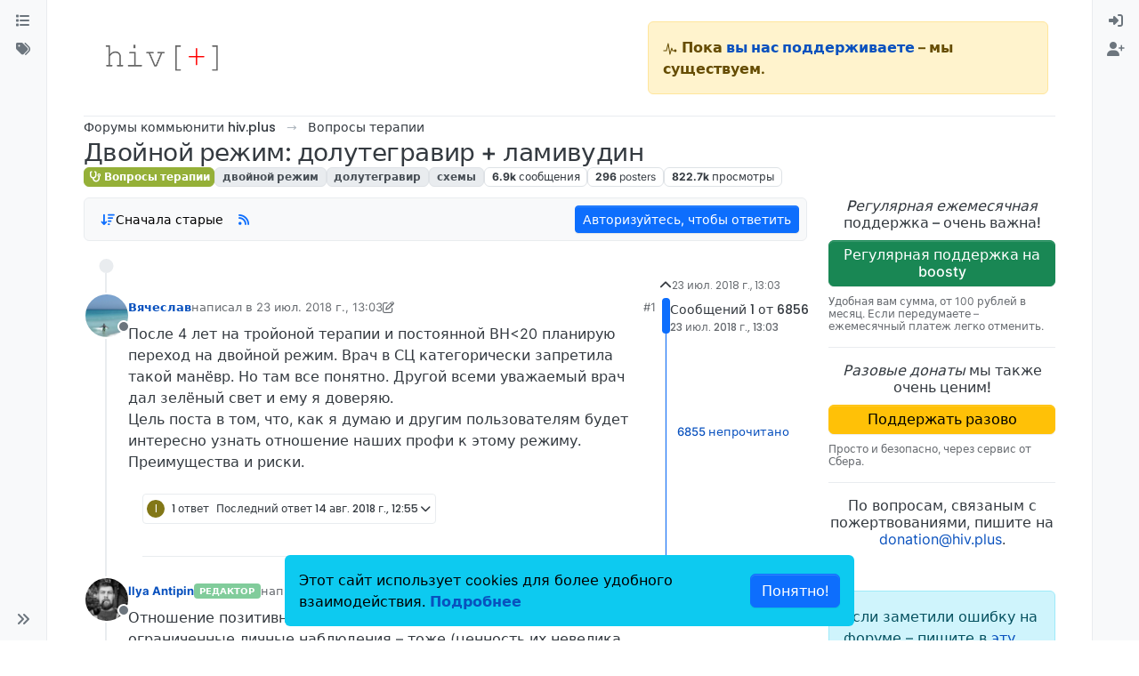

--- FILE ---
content_type: text/html; charset=utf-8
request_url: https://forum.hiv.plus/topic/50/%D0%B4%D0%B2%D0%BE%D0%B9%D0%BD%D0%BE%D0%B9-%D1%80%D0%B5%D0%B6%D0%B8%D0%BC-%D0%B4%D0%BE%D0%BB%D1%83%D1%82%D0%B5%D0%B3%D1%80%D0%B0%D0%B2%D0%B8%D1%80-%D0%BB%D0%B0%D0%BC%D0%B8%D0%B2%D1%83%D0%B4%D0%B8%D0%BD
body_size: 30853
content:
<!DOCTYPE html>
<html lang="ru" data-dir="ltr" style="direction: ltr;">
<head>
	<title>Двойной режим: долутегравир + ламивудин | форум hiv.plus</title>
	<meta name="viewport" content="width&#x3D;device-width, initial-scale&#x3D;1.0" />
	<meta name="content-type" content="text/html; charset=UTF-8" />
	<meta name="apple-mobile-web-app-capable" content="yes" />
	<meta name="mobile-web-app-capable" content="yes" />
	<meta property="og:site_name" content="hiv.plus" />
	<meta name="msapplication-badge" content="frequency=30; polling-uri=https://forum.hiv.plus/sitemap.xml" />
	<meta name="theme-color" content="#ffffff" />
	<meta name="keywords" content="ВИЧ,гепатит,ВГС,ВГВ,HCV,HBV,туберкулез,АРВТ,ВИЧ-инфекция,СПИД,тест" />
	<meta name="msapplication-square150x150logo" content="/assets/uploads/system/site-logo.png" />
	<meta name="title" content="Двойной режим: долутегравир + ламивудин" />
	<meta property="og:title" content="Двойной режим: долутегравир + ламивудин" />
	<meta property="og:type" content="article" />
	<meta property="article:published_time" content="2018-07-23T13:03:03.927Z" />
	<meta property="article:modified_time" content="2026-01-13T01:46:25.087Z" />
	<meta property="article:section" content="Вопросы терапии" />
	<meta name="description" content="После 4 лет на тройоной терапии и постоянной ВН&lt;20 планирую переход на двойной режим. Врач в СЦ категорически запретила такой манёвр. Но там все понятно. Дру..." />
	<meta property="og:description" content="После 4 лет на тройоной терапии и постоянной ВН&lt;20 планирую переход на двойной режим. Врач в СЦ категорически запретила такой манёвр. Но там все понятно. Дру..." />
	<meta property="og:image" content="https://forum.hiv.plus/assets/uploads/profile/4-profileavatar-1633458630846.png" />
	<meta property="og:image:url" content="https://forum.hiv.plus/assets/uploads/profile/4-profileavatar-1633458630846.png" />
	<meta property="og:image" content="https://forum.hiv.plus/assets/uploads/system/site-logo.png" />
	<meta property="og:image:url" content="https://forum.hiv.plus/assets/uploads/system/site-logo.png" />
	<meta property="og:image:width" content="undefined" />
	<meta property="og:image:height" content="undefined" />
	<meta property="og:url" content="https://forum.hiv.plus/topic/50/%D0%B4%D0%B2%D0%BE%D0%B9%D0%BD%D0%BE%D0%B9-%D1%80%D0%B5%D0%B6%D0%B8%D0%BC-%D0%B4%D0%BE%D0%BB%D1%83%D1%82%D0%B5%D0%B3%D1%80%D0%B0%D0%B2%D0%B8%D1%80-%D0%BB%D0%B0%D0%BC%D0%B8%D0%B2%D1%83%D0%B4%D0%B8%D0%BD" />
	
	<link rel="stylesheet" type="text/css" href="/assets/client.css?v=3u05ln8i7ab" />
	<link rel="icon" type="image/x-icon" href="/assets/uploads/system/favicon.ico?v&#x3D;3u05ln8i7ab" />
	<link rel="manifest" href="/manifest.webmanifest" crossorigin="use-credentials" />
	<link rel="search" type="application/opensearchdescription+xml" title="hiv.plus" href="/osd.xml" />
	<link rel="apple-touch-icon" href="/assets/uploads/system/touchicon-orig.png" />
	<link rel="icon" sizes="36x36" href="/assets/uploads/system/touchicon-36.png" />
	<link rel="icon" sizes="48x48" href="/assets/uploads/system/touchicon-48.png" />
	<link rel="icon" sizes="72x72" href="/assets/uploads/system/touchicon-72.png" />
	<link rel="icon" sizes="96x96" href="/assets/uploads/system/touchicon-96.png" />
	<link rel="icon" sizes="144x144" href="/assets/uploads/system/touchicon-144.png" />
	<link rel="icon" sizes="192x192" href="/assets/uploads/system/touchicon-192.png" />
	<link rel="prefetch" href="/assets/src/modules/composer.js?v&#x3D;3u05ln8i7ab" />
	<link rel="prefetch" href="/assets/src/modules/composer/uploads.js?v&#x3D;3u05ln8i7ab" />
	<link rel="prefetch" href="/assets/src/modules/composer/drafts.js?v&#x3D;3u05ln8i7ab" />
	<link rel="prefetch" href="/assets/src/modules/composer/tags.js?v&#x3D;3u05ln8i7ab" />
	<link rel="prefetch" href="/assets/src/modules/composer/categoryList.js?v&#x3D;3u05ln8i7ab" />
	<link rel="prefetch" href="/assets/src/modules/composer/resize.js?v&#x3D;3u05ln8i7ab" />
	<link rel="prefetch" href="/assets/src/modules/composer/autocomplete.js?v&#x3D;3u05ln8i7ab" />
	<link rel="prefetch" href="/assets/templates/composer.tpl?v&#x3D;3u05ln8i7ab" />
	<link rel="prefetch" href="/assets/language/ru/topic.json?v&#x3D;3u05ln8i7ab" />
	<link rel="prefetch" href="/assets/language/ru/modules.json?v&#x3D;3u05ln8i7ab" />
	<link rel="prefetch" href="/assets/language/ru/tags.json?v&#x3D;3u05ln8i7ab" />
	<link rel="prefetch stylesheet" href="/assets/plugins/nodebb-plugin-markdown/styles/default.css" />
	<link rel="prefetch" href="/assets/language/ru/markdown.json?v&#x3D;3u05ln8i7ab" />
	<link rel="stylesheet" href="https://forum.hiv.plus/assets/plugins/nodebb-plugin-emoji/emoji/styles.css?v&#x3D;3u05ln8i7ab" />
	<link rel="canonical" href="https://forum.hiv.plus/topic/50/двойной-режим-долутегравир-ламивудин" />
	<link rel="alternate" type="application/rss+xml" href="/topic/50.rss" />
	<link rel="up" href="https://forum.hiv.plus/category/24/вопросы-терапии" />
	<link rel="author" href="https://forum.hiv.plus/user/вячеслав" />
	<link rel="next" href="https://forum.hiv.plus/topic/50/двойной-режим-долутегравир-ламивудин?page&#x3D;2" />
	

	<script>
		var config = JSON.parse('{"relative_path":"","upload_url":"/assets/uploads","asset_base_url":"/assets","assetBaseUrl":"/assets","siteTitle":"hiv.plus","browserTitle":"\u0444\u043E\u0440\u0443\u043C hiv.plus","titleLayout":"&#123;pageTitle&#125; | &#123;browserTitle&#125;","showSiteTitle":false,"maintenanceMode":false,"postQueue":1,"minimumTitleLength":3,"maximumTitleLength":255,"minimumPostLength":8,"maximumPostLength":32767,"minimumTagsPerTopic":0,"maximumTagsPerTopic":6,"minimumTagLength":2,"maximumTagLength":30,"undoTimeout":10000,"useOutgoingLinksPage":false,"allowGuestHandles":false,"allowTopicsThumbnail":true,"usePagination":true,"disableChat":true,"disableChatMessageEditing":false,"maximumChatMessageLength":1000,"socketioTransports":["polling","websocket"],"socketioOrigins":"https://forum.hiv.plus:*","websocketAddress":"","maxReconnectionAttempts":5,"reconnectionDelay":1500,"topicsPerPage":100,"postsPerPage":200,"maximumFileSize":15000,"theme:id":"nodebb-theme-harmony","theme:src":"","defaultLang":"ru","userLang":"ru","loggedIn":false,"uid":-1,"cache-buster":"v=3u05ln8i7ab","topicPostSort":"oldest_to_newest","categoryTopicSort":"recently_replied","csrf_token":false,"searchEnabled":true,"searchDefaultInQuick":"titles","bootswatchSkin":"","composer:showHelpTab":true,"enablePostHistory":true,"timeagoCutoff":30,"timeagoCodes":["af","am","ar","az-short","az","be","bg","bs","ca","cs","cy","da","de-short","de","dv","el","en-short","en","es-short","es","et","eu","fa-short","fa","fi","fr-short","fr","gl","he","hr","hu","hy","id","is","it-short","it","ja","jv","ko","ky","lt","lv","mk","nl","no","pl","pt-br-short","pt-br","pt-short","pt","ro","rs","ru","rw","si","sk","sl","sq","sr","sv","th","tr-short","tr","uk","ur","uz","vi","zh-CN","zh-TW"],"cookies":{"enabled":true,"message":"[[global:cookies.message]]","dismiss":"[[global:cookies.accept]]","link":"[[global:cookies.learn-more]]","link_url":"https:&#x2F;&#x2F;www.cookiesandyou.com"},"thumbs":{"size":512},"iconBackgrounds":["#f44336","#e91e63","#9c27b0","#673ab7","#3f51b5","#2196f3","#009688","#1b5e20","#33691e","#827717","#e65100","#ff5722","#795548","#607d8b"],"emailPrompt":1,"useragent":{"isYaBrowser":false,"isAuthoritative":true,"isMobile":false,"isMobileNative":false,"isTablet":false,"isiPad":false,"isiPod":false,"isiPhone":false,"isiPhoneNative":false,"isAndroid":false,"isAndroidNative":false,"isBlackberry":false,"isOpera":false,"isIE":false,"isEdge":false,"isIECompatibilityMode":false,"isSafari":false,"isFirefox":false,"isWebkit":false,"isChrome":true,"isKonqueror":false,"isOmniWeb":false,"isSeaMonkey":false,"isFlock":false,"isAmaya":false,"isPhantomJS":false,"isEpiphany":false,"isDesktop":true,"isWindows":false,"isLinux":false,"isLinux64":false,"isMac":true,"isChromeOS":false,"isBada":false,"isSamsung":false,"isRaspberry":false,"isBot":false,"isCurl":false,"isAndroidTablet":false,"isWinJs":false,"isKindleFire":false,"isSilk":false,"isCaptive":false,"isSmartTV":false,"isUC":false,"isFacebook":false,"isAlamoFire":false,"isElectron":false,"silkAccelerated":false,"browser":"Chrome","version":"131.0.0.0","os":"OS X","platform":"Apple Mac","geoIp":{},"source":"Mozilla/5.0 (Macintosh; Intel Mac OS X 10_15_7) AppleWebKit/537.36 (KHTML, like Gecko) Chrome/131.0.0.0 Safari/537.36; ClaudeBot/1.0; +claudebot@anthropic.com)","isWechat":false},"fontawesome":{"pro":false,"styles":["solid","brands","regular"],"version":"6.5.1"},"acpLang":"undefined","topicSearchEnabled":false,"disableCustomUserSkins":true,"defaultBootswatchSkin":"","theme":{"enableQuickReply":true,"enableBreadcrumbs":true,"centerHeaderElements":false,"mobileTopicTeasers":false,"stickyToolbar":true,"autohideBottombar":true,"openSidebars":false,"chatModals":false},"openDraftsOnPageLoad":false,"composer-default":{},"markdown":{"highlight":0,"hljsLanguages":["common"],"theme":"default.css","defaultHighlightLanguage":"","externalMark":false},"emojiCustomFirst":false}');
		var app = {
			user: JSON.parse('{"uid":0,"username":"Гость","displayname":"Гость","userslug":"","fullname":"Гость","email":"","icon:text":"?","icon:bgColor":"#aaa","groupTitle":"","groupTitleArray":[],"status":"offline","reputation":0,"email:confirmed":false,"unreadData":{"":{},"new":{},"watched":{},"unreplied":{}},"isAdmin":false,"isGlobalMod":false,"isMod":false,"privileges":{"chat":false,"chat:privileged":false,"upload:post:image":false,"upload:post:file":false,"signature":false,"invite":false,"group:create":false,"search:content":false,"search:users":false,"search:tags":false,"view:users":true,"view:tags":true,"view:groups":true,"local:login":false,"ban":false,"mute":false,"view:users:info":false},"blocks":[],"timeagoCode":"ru","offline":true,"lastRoomId":null,"isEmailConfirmSent":false}')
		};

		document.documentElement.style.setProperty('--panel-offset', `${localStorage.getItem('panelOffset') || 0}px`);
	</script>

	
	
	<style>/*
 * Making the forum's containewr wider on big screens
 * Suggestion from Pixxxel
 * https://forum.hiv.plus/topic/2275/%D0%B2%D0%BD%D0%B8%D0%BC%D0%B0%D0%BD%D0%B8%D0%B5-%D1%84%D0%BE%D1%80%D1%83%D0%BC-%D0%BE%D0%B1%D0%BD%D0%BE%D0%B2%D0%B8%D0%BB%D1%81%D1%8F/31?_=1711897742058
 */
@media (min-width: 1600px) {
  .container, .container-lg, .container-md, .container-sm, .container-xl, .container-xxl {
    max-width: 1920px;
  }
}
/*
 * Making the donation block sticky and always visible
 */
@media (min-width: 1200px) {
  [data-widget-area=sidebar] {
    position: sticky;
    top: 0;
    align-self: flex-start;
    padding-top: 12px;
  }
}
/*
 * Donation icons customisation
 * Makes it read for better visibility
 */
.fa-battery-1 {
  color: #dc3545;
}

/*
 * Header navigation
 * Links to the main site 
 */
.hivplus--header-nav {
  text-align: right;
}

.hivplus--header-nav__item {
  display: inline-block;
  padding: 0 15px;
  border-right: var(--bs-border-width) var(--bs-border-style) var(--bs-border-color);
}

.hivplus--header-nav__item:last-child {
  border-right: none;
}

/*
 * Donation header block
 */
.hivplus--donation-header {
  margin: 0;
  margin-left: auto;
}

@media (min-width: 992px) {
  .hivplus--donation-header {
    width: 450px;
    display: block;
  }
}
@media (max-width: 991px) {
  .hivplus--donation-header {
    display: none;
  }
}
/*
 * Donation side block
 *
 */
.hivplus--donation__title,
.hivplus--donation__button,
.hivplus--donation__description,
.hivplus--donation__email {
  display: block;
  line-height: 1.2em;
}

.hivplus--donation__title {
  font-weight: 500;
  text-align: center;
}

.hivplus--donation__button {
  display: block;
  margin: 10px 0;
  font-weight: 500;
}

.hivplus--donation__description {
  font-size: 12px;
  color: var(--bs-secondary-color);
}

.hivplus--donation__email {
  text-align: center;
}

/*
 * Header navigation
 * Links to the main site, copyright
 */
.hivplus--footer-nav {
  padding-bottom: 40px;
  text-align: center;
}

.hivplus--footer-nav__copyright,
.hivplus--footer-nav__link {
  display: inline-block;
  font-size: 12px;
  color: #AAA;
}

.hivplus--footer-nav__copyright {
  padding-right: 30px;
}

.hivplus--footer-nav__link {
  border-right: var(--bs-border-width) var(--bs-border-style) var(--bs-border-color);
  padding: 0 15px;
  text-decoration: underline;
}

.hivplus--footer-nav__link:last-child {
  border-right: none;
}

/**
 * Old styles for Persona theme (NodeBB 1.8.x).
 * Disabled, but not deleted in case some of them are actually useful.
 * Most likely they need to be removed completely.
 * -------------------------------------------------------------------

#header-menu > div.container > div.navbar-header > a > img {
    height: 50px;
    padding-top: 10px;
}

body {
    @media(min-width: 1200px) {
        font-size: 16px;
    }
}

.categories>li .content h2, .category>ul>li .content h2 {
    font-size: 18px;
}

.container {
    width: 100%;
    max-width: 1920px;
    margin: 0 auto;
    padding-left: 15px;
    padding-right: 15px;

    @media(min-width: 768px) {
        padding-left: 30px;
        padding-right: 30px;
    }

    @media(min-width: 992px) {
        padding-left: 45px;
        padding-right: 45px;
    }

    @media(min-width: 1200px) {
        padding-left: 60px;
        padding-right: 60px;
    }
}


[data-widget-area="sidebar"] {
    @media(min-width: 1200px) {
        position: sticky;
        top: 60px;
    }
}

.posts-list .posts-list-item .topic-title {
    color: #333;
    font-weight: 500;
    font-size: 125%;
    text-decoration: underline;
}

.topic .pagination-block {
    width: 220px;
    bottom: 5px;
    right: 5px;
    background-color: rgba(255,255,255,0.5);
    font-size: 12px;
}

.topic .pagination-block .progress-bar {
    background-color: #5bc0e0ad;
}
*/</style>
	
</head>

<body class="page-topic page-topic-50 page-topic-двойной-режим-долутегравир-ламивудин template-topic page-topic-category-24 page-topic-category-вопросы-терапии parent-category-24 page-status-200 theme-harmony user-guest skin-noskin">
	<a class="visually-hidden-focusable position-absolute top-0 start-0 p-3 m-3 bg-body" style="z-index: 1021;" href="#content">Skip to content</a>
	<div class="layout-container d-flex justify-content-between pb-4 pb-md-0">
		<nav component="sidebar/left" class=" text-dark bg-light sidebar sidebar-left start-0 border-end vh-100 d-none d-lg-flex flex-column justify-content-between sticky-top">
	<ul id="main-nav" class="list-unstyled d-flex flex-column w-100 gap-2 mt-2 overflow-y-auto">
		
		
		<li class="nav-item mx-2 " title="Основные разделы форума">
			<a class="nav-link navigation-link d-flex gap-2 justify-content-between align-items-center "
			 href="&#x2F;categories"  aria-label="Категории">
				<span class="d-flex gap-2 align-items-center text-nowrap truncate-open">
					<span class="position-relative">
						
						<i class="fa fa-fw fa-list" data-content=""></i>
						<span component="navigation/count" class="visible-closed position-absolute top-0 start-100 translate-middle badge rounded-1 bg-primary hidden"></span>
						
					</span>
					
					<span class="nav-text small visible-open fw-semibold text-truncate">Категории</span>
					
				</span>
				<span component="navigation/count" class="visible-open badge rounded-1 bg-primary hidden"></span>
			</a>
			
		</li>
		
		
		
		<li class="nav-item mx-2 " title="Удобный поиск по тегам">
			<a class="nav-link navigation-link d-flex gap-2 justify-content-between align-items-center "
			 href="&#x2F;tags"  aria-label="Теги">
				<span class="d-flex gap-2 align-items-center text-nowrap truncate-open">
					<span class="position-relative">
						
						<i class="fa fa-fw fa-tags" data-content=""></i>
						<span component="navigation/count" class="visible-closed position-absolute top-0 start-100 translate-middle badge rounded-1 bg-primary hidden"></span>
						
					</span>
					
					<span class="nav-text small visible-open fw-semibold text-truncate">Теги</span>
					
				</span>
				<span component="navigation/count" class="visible-open badge rounded-1 bg-primary hidden"></span>
			</a>
			
		</li>
		
		
	</ul>
	<div class="sidebar-toggle-container align-self-start">
		

		<div class="sidebar-toggle m-2 d-none d-lg-block">
			<a href="#" role="button" component="sidebar/toggle" class="nav-link d-flex gap-2 align-items-center p-2 pointer w-100 text-nowrap" title="Expand" aria-label="Sidebar Toggle">
				<i class="fa fa-fw fa-angles-right"></i>
				<i class="fa fa-fw fa-angles-left"></i>
				<span class="nav-text visible-open fw-semibold small lh-1">Collapse</span>
			</a>
		</div>
	</div>
</nav>

		<main id="panel" class="d-flex flex-column gap-3 flex-grow-1 mt-3" style="min-width: 0;">
			
<div class="container-lg px-md-4 brand-container">
	<div class="col-12 d-flex border-bottom pb-3 ">
		<div component="brand/wrapper" class="d-flex align-items-center gap-3 p-2 rounded-1 align-content-stretch ">
			
			<a component="brand/anchor" href="//hiv.plus/" title="Brand Logo">
				<img component="brand/logo" alt="Форум hiv.plus" class="" src="/assets/uploads/system/site-logo.png?v=3u05ln8i7ab" />
			</a>
			

			
		</div>
		
		<div data-widget-area="brand-header" class="flex-fill gap-3 p-2 align-self-center">
			
			<div class="alert alert-warning hivplus--donation-header">
<svg fill="currentColor" preserveAspectRatio="xMidYMid meet" height="1em" width="1em" viewBox="0 0 40 40" class="donation-banner__icon-inner--2n5am" style="vertical-align: middle;"><g><path d="m34.8 21.3c2.1 0 3.7 1.6 3.7 3.7s-1.6 3.8-3.7 3.8c-1.7 0-3-1-3.6-2.4h-3.9c-0.6 0-1.1-0.3-1.2-0.9l-1.3-3.6-3.9 13.5c-0.1 0.5-0.6 0.9-1.1 0.9h-0.1c-0.6 0-1.1-0.4-1.2-1l-4-24-3.5 14.2c-0.2 0.5-0.7 0.9-1.2 0.9h-8.8v-2.5h7.7l4.8-19.1c0.2-0.6 0.6-1.1 1.3-1.1s1.1 0.6 1.2 1.1l4.1 24.6 3.5-12.1c0.1-0.6 0.6-0.9 1.1-0.9 0.6 0 1.1 0.3 1.2 0.9l2.3 6.6h3c0.4-1.5 1.9-2.6 3.6-2.6z"></path></g></svg>
<strong>Пока <a href="//hiv.plus/project-news/fundraising">вы нас поддерживаете</a> – мы существуем.</strong>
</div>
			
		</div>
		
	</div>
</div>

			<script>
				const headerEl = document.getElementById('header-menu');
				if (headerEl) {
					const rect = headerEl.getBoundingClientRect();
					const offset = Math.max(0, rect.bottom);
					document.documentElement.style.setProperty('--panel-offset', offset + `px`);
				} else {
					document.documentElement.style.setProperty('--panel-offset', `0px`);
				}
			</script>
			<div class="container-lg px-md-4 d-flex flex-column gap-3 h-100 mb-5 mb-lg-0" id="content">
			<noscript>
    <div class="alert alert-danger">
        <p>
            Your browser does not seem to support JavaScript. As a result, your viewing experience will be diminished, and you have been placed in <strong>read-only mode</strong>.
        </p>
        <p>
            Please download a browser that supports JavaScript, or enable it if it's disabled (i.e. NoScript).
        </p>
    </div>
</noscript>
			
<script type="application/ld+json">
{
	"@context": "https://schema.org",
	"@type": "BreadcrumbList",
	"itemListElement": [
		{
			"@type": "ListItem",
			"position": 1,
			"name": "hiv.plus",
			"item": "https://forum.hiv.plus"
		}
		
		
		
		
		,{
			"@type": "ListItem",
			"position": 2,
			"name": "Вопросы терапии"
			
			,"item": "https://forum.hiv.plus/category/24/вопросы-терапии"
			
		}
		
		
		
		,{
			"@type": "ListItem",
			"position": 3,
			"name": "Двойной режим: долутегравир + ламивудин"
			
		}
		
		
	]
}
</script>


<ol class="breadcrumb mb-0 " itemscope="itemscope" itemprop="breadcrumb" itemtype="http://schema.org/BreadcrumbList">
	
	<li itemscope="itemscope" itemprop="itemListElement" itemtype="http://schema.org/ListItem" class="breadcrumb-item ">
		<meta itemprop="position" content="1" />
		<a href="https://forum.hiv.plus" itemprop="item">
			<span class="fw-semibold" itemprop="name">Форумы коммьюнити hiv.plus</span>
		</a>
	</li>
	
	<li itemscope="itemscope" itemprop="itemListElement" itemtype="http://schema.org/ListItem" class="breadcrumb-item ">
		<meta itemprop="position" content="2" />
		<a href="https://forum.hiv.plus/category/24/вопросы-терапии" itemprop="item">
			<span class="fw-semibold" itemprop="name">Вопросы терапии</span>
		</a>
	</li>
	
	<li component="breadcrumb/current" itemscope="itemscope" itemprop="itemListElement" itemtype="http://schema.org/ListItem" class="breadcrumb-item active">
		<meta itemprop="position" content="3" />
		
			<span class="fw-semibold" itemprop="name">Двойной режим: долутегравир + ламивудин</span>
		
	</li>
	
</ol>





<div class="d-flex flex-column gap-3" itemid="/topic/50/%D0%B4%D0%B2%D0%BE%D0%B9%D0%BD%D0%BE%D0%B9-%D1%80%D0%B5%D0%B6%D0%B8%D0%BC-%D0%B4%D0%BE%D0%BB%D1%83%D1%82%D0%B5%D0%B3%D1%80%D0%B0%D0%B2%D0%B8%D1%80-%D0%BB%D0%B0%D0%BC%D0%B8%D0%B2%D1%83%D0%B4%D0%B8%D0%BD" itemscope itemtype="https://schema.org/DiscussionForumPosting">
	<meta itemprop="headline" content="Двойной режим: долутегравир + ламивудин">
	<meta itemprop="url" content="/topic/50/%D0%B4%D0%B2%D0%BE%D0%B9%D0%BD%D0%BE%D0%B9-%D1%80%D0%B5%D0%B6%D0%B8%D0%BC-%D0%B4%D0%BE%D0%BB%D1%83%D1%82%D0%B5%D0%B3%D1%80%D0%B0%D0%B2%D0%B8%D1%80-%D0%BB%D0%B0%D0%BC%D0%B8%D0%B2%D1%83%D0%B4%D0%B8%D0%BD">
	<meta itemprop="datePublished" content="2018-07-23T13:03:03.927Z">
	<meta itemprop="dateModified" content="2026-01-13T01:46:25.087Z">
	<meta itemprop="author" itemscope itemtype="https://schema.org/Person" itemref="topicAuthorName topicAuthorUrl">
	<meta id="topicAuthorName" itemprop="name" content="Вячеслав">
	<meta id="topicAuthorUrl" itemprop="url" content="/user/вячеслав">
	<div class="d-flex flex-wrap">
		<div class="d-flex flex-column gap-3 flex-grow-1">
			<h1 component="post/header" class="tracking-tight fw-semibold fs-3 mb-0 text-break ">
				<span class="topic-title" component="topic/title">Двойной режим: долутегравир + ламивудин</span>
			</h1>

			<div class="topic-info d-flex gap-2 align-items-center flex-wrap ">
				<span component="topic/labels" class="d-flex gap-2 hidden">
					<span component="topic/scheduled" class="badge badge border border-gray-300 text-body hidden">
						<i class="fa fa-clock-o"></i>
						Запланировано
					</span>
					<span component="topic/pinned" class="badge badge border border-gray-300 text-body hidden">
						<i class="fa fa-thumb-tack"></i>
						Прикреплена
					</span>
					<span component="topic/locked" class="badge badge border border-gray-300 text-body hidden">
						<i class="fa fa-lock"></i>
						Закрыта
					</span>
					<a component="topic/moved" href="/category/" class="badge badge border border-gray-300 text-body text-decoration-none hidden">
						<i class="fa fa-arrow-circle-right"></i>
						Перенесена
					</a>
					
				</span>
				<a href="/category/24/вопросы-терапии" class="badge px-1 text-truncate text-decoration-none border" style="color: #ffffff;background-color: #95b038;border-color: #95b038!important; max-width: 70vw;">
			<i class="fa fa-fw fa-stethoscope"></i>
			Вопросы терапии
		</a>
				<div data-tid="50" component="topic/tags" class="lh-1 tags tag-list d-flex flex-wrap hidden-xs hidden-empty gap-2"><a href="/tags/%D0%B4%D0%B2%D0%BE%D0%B9%D0%BD%D0%BE%D0%B9%20%D1%80%D0%B5%D0%B6%D0%B8%D0%BC"><span class="badge border border-gray-300 text-xs tag tag-class-двойной-режим" data-tag="двойной режим">двойной режим</span></a><a href="/tags/%D0%B4%D0%BE%D0%BB%D1%83%D1%82%D0%B5%D0%B3%D1%80%D0%B0%D0%B2%D0%B8%D1%80"><span class="badge border border-gray-300 text-xs tag tag-class-долутегравир" data-tag="долутегравир">долутегравир</span></a><a href="/tags/%D1%81%D1%85%D0%B5%D0%BC%D1%8B"><span class="badge border border-gray-300 text-xs tag tag-class-схемы" data-tag="схемы">схемы</span></a></div>
				<div class="d-flex hidden-xs gap-2">
					<span class="badge text-body border border-gray-300 stats text-xs">
	<i class="fa-regular fa-fw fa-message visible-xs-inline" title="Сообщения"></i>
	<span component="topic/post-count" title="6856" class="fw-bold">6.9k</span>
	<span class="hidden-xs text-lowercase fw-normal">Сообщения</span>
</span>
<span class="badge text-body border border-gray-300 stats text-xs">
	<i class="fa fa-fw fa-user visible-xs-inline" title="Posters"></i>
	<span title="296" class="fw-bold">296</span>
	<span class="hidden-xs text-lowercase fw-normal">Posters</span>
</span>
<span class="badge text-body border border-gray-300 stats text-xs">
	<i class="fa fa-fw fa-eye visible-xs-inline" title="Просмотры"></i>
	<span class="fw-bold" title="822731">822.7k</span>
	<span class="hidden-xs text-lowercase fw-normal">Просмотры</span>
</span>
				</div>
			</div>
		</div>
		<div class="d-flex gap-2 justify-content-end align-items-center mt-2 hidden-empty" component="topic/thumb/list"></div>
	</div>

	<div class="row mb-4 mb-lg-0">
		<div class="topic col-lg-9 col-sm-12">
			<div class="sticky-tools">
	<nav class="d-flex flex-nowrap my-2 p-0 border-0 rounded topic-main-buttons">
		<div class="d-flex flex-row p-2 text-bg-light border rounded w-100 align-items-center">
			<div class="d-flex me-auto mb-0 gap-2 align-items-center flex-wrap">
				

				
				<div class="btn-group bottom-sheet" component="thread/sort">
	<button class="btn-ghost-sm ff-secondary d-flex gap-2 align-items-center dropdown-toggle" data-bs-toggle="dropdown" aria-haspopup="true" aria-expanded="false" aria-label="Post sort option, Сначала старые">
		<i class="fa fa-fw fa-arrow-down-wide-short text-primary"></i>
		<span class="d-none d-md-inline fw-semibold">Сначала старые</span>
	</button>

	<ul class="dropdown-menu p-1 text-sm" role="menu">
		<li>
			<a class="dropdown-item rounded-1 d-flex align-items-center gap-2" href="#" class="oldest_to_newest" data-sort="oldest_to_newest" role="menuitem">
				<span class="flex-grow-1">Сначала старые</span>
				<i class="flex-shrink-0 fa fa-fw text-secondary"></i>
			</a>
		</li>
		<li>
			<a class="dropdown-item rounded-1 d-flex align-items-center gap-2" href="#" class="newest_to_oldest" data-sort="newest_to_oldest" role="menuitem">
				<span class="flex-grow-1">Сначала новые</span>
				<i class="flex-shrink-0 fa fa-fw text-secondary"></i>
			</a>
		</li>
		<li>
			<a class="dropdown-item rounded-1 d-flex align-items-center gap-2" href="#" class="most_votes" data-sort="most_votes" role="menuitem">
				<span class="flex-grow-1">По количеству голосов</span>
				<i class="flex-shrink-0 fa fa-fw text-secondary"></i>
			</a>
		</li>
	</ul>
</div>

				

				
				<a class="btn-ghost-sm d-none d-lg-flex align-self-stretch" target="_blank" href="/topic/50.rss" title="RSS Feed"><i class="fa fa-rss text-primary"></i></a>
				

				
			</div>
			<div component="topic/reply/container" class="btn-group action-bar hidden">
	<a href="/compose?tid=50" class="d-flex align-items-center btn btn-sm btn-primary px-3 fw-semibold " component="topic/reply" data-ajaxify="false" role="button"><i class="fa fa-reply d-sm-block d-md-none"></i><span class="d-none d-md-block"> Ответить</span></a>
	<button type="button" class="btn btn-sm btn-primary dropdown-toggle" data-bs-toggle="dropdown" aria-haspopup="true" aria-expanded="false" aria-label="Reply options">
		<span class="caret"></span>
	</button>
	<ul class="dropdown-menu dropdown-menu-end p-1 text-sm" role="menu">
		<li><a class="dropdown-item rounded-1" href="#" component="topic/reply-as-topic" role="menuitem">Ответить, создав новую тему</a></li>
	</ul>
</div>


	
	<a component="topic/reply/guest" href="/login" class="d-flex align-items-center fw-semibold btn btn-sm btn-primary">Авторизуйтесь, чтобы ответить</a>
	

		</div>
	</nav>
</div>


			

			

			
			<div component="topic/deleted/message" class="alert alert-warning mt-3 hidden d-flex justify-content-between flex-wrap">
    <span>Эта тема была удалена. Только пользователи с правом управления темами могут её видеть.</span>
    <span>
        
    </span>
</div>
			

			<div class="d-flex gap-0 gap-lg-5">
				<div class="posts-container" style="min-width: 0;">
					<ul component="topic" class="posts timeline list-unstyled mt-sm-2 p-0 py-3" style="min-width: 0;" data-tid="50" data-cid="24">
					
						<li component="post" class="pt-4   topic-owner-post" data-index="0" data-pid="204" data-uid="4" data-timestamp="1532350983927" data-username="Вячеслав" data-userslug="вячеслав" itemprop="comment" itemtype="http://schema.org/Comment" itemscope>
							<a component="post/anchor" data-index="0" id="1"></a>

							<meta itemprop="datePublished" content="2018-07-23T13:03:03.927Z">
							
							<meta itemprop="dateModified" content="2021-05-27T15:55:43.437Z">
							

							

<div class="d-flex align-items-start gap-3">
	<div class="icon bg-body d-none d-sm-block rounded-circle" style="outline: 2px solid var(--bs-body-bg);">
		<a class="d-inline-block position-relative text-decoration-none" href="/user/вячеслав">
			<img  alt="Вячеслав" title="Вячеслав" data-uid="4" loading="lazy" aria-label="User avatar for Вячеслав" class="avatar  avatar-rounded" component="user/picture" src="/assets/uploads/profile/4-profileavatar-1633458630846.png" style="--avatar-size: 48px;" onError="this.remove();" itemprop="image" /><span  alt="Вячеслав" title="Вячеслав" data-uid="4" loading="lazy" aria-label="User avatar for Вячеслав" class="avatar  avatar-rounded" component="user/picture" style="--avatar-size: 48px; background-color: #ff5722;">В</span>
			<span component="user/status" class="position-absolute translate-middle-y border border-white border-2 rounded-circle status offline"><span class="visually-hidden">Не в сети</span></span>
		</a>
	</div>

	<div class="post-container d-flex flex-grow-1 flex-column w-100" style="min-width: 0;">
		<div class="d-flex align-items-center gap-1 flex-wrap w-100 post-header mt-1" itemprop="author" itemscope itemtype="https://schema.org/Person">
			<meta itemprop="name" content="Вячеслав">
			<meta itemprop="url" content="/user/вячеслав">

			<div class="icon bg-body d-sm-none">
				<a class="d-inline-block position-relative text-decoration-none" href="/user/вячеслав">
					<img  alt="Вячеслав" title="Вячеслав" data-uid="4" loading="lazy" aria-label="User avatar for Вячеслав" class="avatar  avatar-rounded" component="user/picture" src="/assets/uploads/profile/4-profileavatar-1633458630846.png" style="--avatar-size: 20px;" onError="this.remove();" itemprop="image" /><span  alt="Вячеслав" title="Вячеслав" data-uid="4" loading="lazy" aria-label="User avatar for Вячеслав" class="avatar  avatar-rounded" component="user/picture" style="--avatar-size: 20px; background-color: #ff5722;">В</span>
					<span component="user/status" class="position-absolute translate-middle-y border border-white border-2 rounded-circle status offline"><span class="visually-hidden">Не в сети</span></span>
				</a>
			</div>

			<span class="text-nowrap">
				<a class="fw-bold" href="/user/вячеслав" data-username="Вячеслав" data-uid="4">Вячеслав</a>
			</span>

			

			

			<div class="d-flex gap-1 align-items-center">
				<span class="text-muted">
					
					написал в <a href="/post/204" class="timeago text-muted" title="2018-07-23T13:03:03.927Z"></a>
					
				</span>

				<i component="post/edit-indicator" class="fa fa-edit text-muted edit-icon " title="Edited 27.05.2021, 15:55"></i>
				<span data-editor="ilya-antipin" component="post/editor" class="visually-hidden">отредактировано Ilya Antipin <span class="timeago" title="27.05.2021&#44; 15:55"></span></span>
			</div>

			<div>
				<span>
					
				</span>
			</div>
			<div class="d-flex align-items-center gap-1 flex-grow-1 justify-content-end">
				<span class="bookmarked opacity-0 text-primary"><i class="fa fa-bookmark-o"></i></span>
				<a href="/post/204" class="post-index text-muted d-none d-md-inline">#1</a>
			</div>
		</div>

		<div class="content mt-2 text-break" component="post/content" itemprop="text">
			<p dir="auto">После 4 лет на тройоной терапии и постоянной ВН&lt;20 планирую переход на двойной режим. Врач в СЦ категорически запретила такой манёвр. Но там все понятно. Другой всеми уважаемый врач дал зелёный свет и ему я доверяю.<br />
Цель поста в том,  что, как я думаю и другим пользователям будет интересно узнать отношение наших профи к этому режиму. Преимущества и риски.</p>

		</div>
	</div>
</div>

<div component="post/footer" class="post-footer border-bottom pb-2">
	

	<div class="d-flex">
		
		<a component="post/reply-count" data-target-component="post/replies/container" href="#" class="d-flex gap-2 align-items-center mt-2 btn-ghost ff-secondary border rounded-1 p-1 threaded-replies user-select-none text-muted text-decoration-none text-xs ">
			<span component="post/reply-count/avatars" class="avatars d-inline-flex gap-1 align-items-top ">
				
				<span><span  alt="Irina" title="Irina" data-uid="212" loading="lazy" aria-label="User avatar for Irina" class="avatar avatar-tooltip avatar-rounded" component="avatar/icon" style="--avatar-size: 20px; background-color: #827717;">I</span></span>
				
				
			</span>

			<span class="ms-2 replies-count fw-semibold" component="post/reply-count/text" data-replies="1">1 ответ</span>
			<span class="ms-2 replies-last hidden-xs fw-semibold">Последний ответ <span class="timeago" title="2018-08-14T12:55:37.648Z"></span></span>

			<i class="fa fa-fw fa-chevron-down" component="post/replies/open"></i>
			<i class="fa fa-fw fa-chevron-up hidden" component="post/replies/close"></i>
			<i class="fa fa-fw fa-spin fa-spinner hidden" component="post/replies/loading"></i>
		</a>
		
	</div>

	<div component="post/replies/container" class="my-2 col-11 border rounded-1 p-3 hidden-empty"></div>

	<div component="post/actions" class="d-flex justify-content-end gap-1 post-tools">
		<!-- This partial intentionally left blank; overwritten by nodebb-plugin-reactions -->
		<a component="post/reply" href="#" class="btn-ghost-sm user-select-none hidden" title="Ответить"><i class="fa fa-fw fa-reply text-primary"></i></a>
		<a component="post/quote" href="#" class="btn-ghost-sm user-select-none hidden" title="Цитировать"><i class="fa fa-fw fa-quote-right text-primary"></i></a>

		
		<div class="d-flex votes align-items-center">
			<a component="post/upvote" href="#" class="btn-ghost-sm " title="Upvote post">
				<i class="fa fa-fw fa-chevron-up text-primary"></i>
			</a>

			<meta itemprop="upvoteCount" content="3">
			<meta itemprop="downvoteCount" content="0">
			<a href="#" class="d-inline-block px-2 mx-1 btn-ghost-sm ff-secondary" component="post/vote-count" data-votes="3" title="Проголосовавшие">3</a>

			
			<a component="post/downvote" href="#" class="btn-ghost-sm " title="Downvote post">
				<i class="fa fa-fw fa-chevron-down text-primary"></i>
			</a>
			
		</div>
		

		<span component="post/tools" class="dropdown moderator-tools bottom-sheet d-inline-block ">
	<a class="btn-ghost-sm ff-secondary dropdown-toggle d-block" href="#" data-bs-toggle="dropdown" aria-haspopup="true" aria-expanded="false" aria-label="Post tools"><i class="fa fa-fw fa-ellipsis-v text-primary"></i></a>
	<ul class="dropdown-menu dropdown-menu-end p-1 text-sm" role="menu">
		<li class="dropdown-item placeholder-wave">
			<div class="placeholder" style="width: 20px;"></div>
			<div class="placeholder col-3"></div>
		</li>
		<li class="dropdown-item placeholder-wave">
			<div class="placeholder" style="width: 20px;"></div>
			<div class="placeholder col-5"></div>
		</li>
		<li class="dropdown-item placeholder-wave">
			<div class="placeholder" style="width: 20px;"></div>
			<div class="placeholder col-9"></div>
		</li>
		<li class="dropdown-item placeholder-wave">
			<div class="placeholder" style="width: 20px;"></div>
			<div class="placeholder col-7"></div>
		</li>
		<li class="dropdown-item placeholder-wave">
			<div class="placeholder" style="width: 20px;"></div>
			<div class="placeholder col-10"></div>
		</li>
		<li class="dropdown-divider"></li>
		<li class="dropdown-item placeholder-wave">
			<div class="placeholder" style="width: 20px;"></div>
			<div class="placeholder col-10"></div>
		</li>
	</ul>
</span>

	</div>
</div>


						</li>
						
						
						
					
						<li component="post" class="pt-4   " data-index="1" data-pid="205" data-uid="2" data-timestamp="1532376878886" data-username="Ilya Antipin" data-userslug="ilya-antipin" itemprop="comment" itemtype="http://schema.org/Comment" itemscope>
							<a component="post/anchor" data-index="1" id="2"></a>

							<meta itemprop="datePublished" content="2018-07-23T20:14:38.886Z">
							

							

<div class="d-flex align-items-start gap-3">
	<div class="icon bg-body d-none d-sm-block rounded-circle" style="outline: 2px solid var(--bs-body-bg);">
		<a class="d-inline-block position-relative text-decoration-none" href="/user/ilya-antipin">
			<img  alt="Ilya Antipin" title="Ilya Antipin" data-uid="2" loading="lazy" aria-label="User avatar for Ilya Antipin" class="avatar  avatar-rounded" component="user/picture" src="/assets/uploads/profile/2-profileavatar.jpeg" style="--avatar-size: 48px;" onError="this.remove();" itemprop="image" /><span  alt="Ilya Antipin" title="Ilya Antipin" data-uid="2" loading="lazy" aria-label="User avatar for Ilya Antipin" class="avatar  avatar-rounded" component="user/picture" style="--avatar-size: 48px; background-color: #009688;">I</span>
			<span component="user/status" class="position-absolute translate-middle-y border border-white border-2 rounded-circle status offline"><span class="visually-hidden">Не в сети</span></span>
		</a>
	</div>

	<div class="post-container d-flex flex-grow-1 flex-column w-100" style="min-width: 0;">
		<div class="d-flex align-items-center gap-1 flex-wrap w-100 post-header mt-1" itemprop="author" itemscope itemtype="https://schema.org/Person">
			<meta itemprop="name" content="Ilya Antipin">
			<meta itemprop="url" content="/user/ilya-antipin">

			<div class="icon bg-body d-sm-none">
				<a class="d-inline-block position-relative text-decoration-none" href="/user/ilya-antipin">
					<img  alt="Ilya Antipin" title="Ilya Antipin" data-uid="2" loading="lazy" aria-label="User avatar for Ilya Antipin" class="avatar  avatar-rounded" component="user/picture" src="/assets/uploads/profile/2-profileavatar.jpeg" style="--avatar-size: 20px;" onError="this.remove();" itemprop="image" /><span  alt="Ilya Antipin" title="Ilya Antipin" data-uid="2" loading="lazy" aria-label="User avatar for Ilya Antipin" class="avatar  avatar-rounded" component="user/picture" style="--avatar-size: 20px; background-color: #009688;">I</span>
					<span component="user/status" class="position-absolute translate-middle-y border border-white border-2 rounded-circle status offline"><span class="visually-hidden">Не в сети</span></span>
				</a>
			</div>

			<span class="text-nowrap">
				<a class="fw-bold" href="/user/ilya-antipin" data-username="Ilya Antipin" data-uid="2">Ilya Antipin</a>
			</span>

			
			
			<a href="/groups/administrators" class="badge rounded-1 text-uppercase text-truncate text-decoration-none" style="max-width: 150px;color:#ffffff;background-color: #81cc9b;"><i class="fa hidden"></i><span class="badge-text align-text-bottom">Редактор</span></a>
			
			

			

			<div class="d-flex gap-1 align-items-center">
				<span class="text-muted">
					
					написал в <a href="/post/205" class="timeago text-muted" title="2018-07-23T20:14:38.886Z"></a>
					
				</span>

				<i component="post/edit-indicator" class="fa fa-edit text-muted edit-icon hidden" title="Edited Invalid Date"></i>
				<span data-editor="" component="post/editor" class="visually-hidden">отредактировано  <span class="timeago" title="Invalid Date"></span></span>
			</div>

			<div>
				<span>
					
				</span>
			</div>
			<div class="d-flex align-items-center gap-1 flex-grow-1 justify-content-end">
				<span class="bookmarked opacity-0 text-primary"><i class="fa fa-bookmark-o"></i></span>
				<a href="/post/205" class="post-index text-muted d-none d-md-inline">#2</a>
			</div>
		</div>

		<div class="content mt-2 text-break" component="post/content" itemprop="text">
			<p dir="auto">Отношение позитивное, текущие данные хорошие, некоторое ограниченные личные наблюдения – тоже (ценность их невелика, впрочем, смотрим всегда на КИ). Более развернуто скажем на днях, когда кой-чего почитаем с AIDS 2018.</p>

		</div>
	</div>
</div>

<div component="post/footer" class="post-footer border-bottom pb-2">
	

	<div class="d-flex">
		
		<a component="post/reply-count" data-target-component="post/replies/container" href="#" class="d-flex gap-2 align-items-center mt-2 btn-ghost ff-secondary border rounded-1 p-1 threaded-replies user-select-none text-muted text-decoration-none text-xs ">
			<span component="post/reply-count/avatars" class="avatars d-inline-flex gap-1 align-items-top ">
				
				<span><span  alt="Irina" title="Irina" data-uid="212" loading="lazy" aria-label="User avatar for Irina" class="avatar avatar-tooltip avatar-rounded" component="avatar/icon" style="--avatar-size: 20px; background-color: #827717;">I</span></span>
				
				<span><span  alt="fransuaza" title="fransuaza" data-uid="545" loading="lazy" aria-label="User avatar for fransuaza" class="avatar avatar-tooltip avatar-rounded" component="avatar/icon" style="--avatar-size: 20px; background-color: #2196f3;">F</span></span>
				
				<span><span  alt="ирина1234" title="ирина1234" data-uid="5146" loading="lazy" aria-label="User avatar for ирина1234" class="avatar avatar-tooltip avatar-rounded" component="avatar/icon" style="--avatar-size: 20px; background-color: #1b5e20;">И</span></span>
				
				<span><span  alt="kosharna.oksanka" title="kosharna.oksanka" data-uid="6210" loading="lazy" aria-label="User avatar for kosharna.oksanka" class="avatar avatar-tooltip avatar-rounded" component="avatar/icon" style="--avatar-size: 20px; background-color: #1b5e20;">K</span></span>
				
				
			</span>

			<span class="ms-2 replies-count fw-semibold" component="post/reply-count/text" data-replies="4">4 ответов</span>
			<span class="ms-2 replies-last hidden-xs fw-semibold">Последний ответ <span class="timeago" title="2018-08-15T11:28:52.701Z"></span></span>

			<i class="fa fa-fw fa-chevron-down" component="post/replies/open"></i>
			<i class="fa fa-fw fa-chevron-up hidden" component="post/replies/close"></i>
			<i class="fa fa-fw fa-spin fa-spinner hidden" component="post/replies/loading"></i>
		</a>
		
	</div>

	<div component="post/replies/container" class="my-2 col-11 border rounded-1 p-3 hidden-empty"></div>

	<div component="post/actions" class="d-flex justify-content-end gap-1 post-tools">
		<!-- This partial intentionally left blank; overwritten by nodebb-plugin-reactions -->
		<a component="post/reply" href="#" class="btn-ghost-sm user-select-none hidden" title="Ответить"><i class="fa fa-fw fa-reply text-primary"></i></a>
		<a component="post/quote" href="#" class="btn-ghost-sm user-select-none hidden" title="Цитировать"><i class="fa fa-fw fa-quote-right text-primary"></i></a>

		
		<div class="d-flex votes align-items-center">
			<a component="post/upvote" href="#" class="btn-ghost-sm " title="Upvote post">
				<i class="fa fa-fw fa-chevron-up text-primary"></i>
			</a>

			<meta itemprop="upvoteCount" content="1">
			<meta itemprop="downvoteCount" content="1">
			<a href="#" class="d-inline-block px-2 mx-1 btn-ghost-sm ff-secondary" component="post/vote-count" data-votes="0" title="Проголосовавшие">0</a>

			
			<a component="post/downvote" href="#" class="btn-ghost-sm " title="Downvote post">
				<i class="fa fa-fw fa-chevron-down text-primary"></i>
			</a>
			
		</div>
		

		<span component="post/tools" class="dropdown moderator-tools bottom-sheet d-inline-block ">
	<a class="btn-ghost-sm ff-secondary dropdown-toggle d-block" href="#" data-bs-toggle="dropdown" aria-haspopup="true" aria-expanded="false" aria-label="Post tools"><i class="fa fa-fw fa-ellipsis-v text-primary"></i></a>
	<ul class="dropdown-menu dropdown-menu-end p-1 text-sm" role="menu">
		<li class="dropdown-item placeholder-wave">
			<div class="placeholder" style="width: 20px;"></div>
			<div class="placeholder col-3"></div>
		</li>
		<li class="dropdown-item placeholder-wave">
			<div class="placeholder" style="width: 20px;"></div>
			<div class="placeholder col-5"></div>
		</li>
		<li class="dropdown-item placeholder-wave">
			<div class="placeholder" style="width: 20px;"></div>
			<div class="placeholder col-9"></div>
		</li>
		<li class="dropdown-item placeholder-wave">
			<div class="placeholder" style="width: 20px;"></div>
			<div class="placeholder col-7"></div>
		</li>
		<li class="dropdown-item placeholder-wave">
			<div class="placeholder" style="width: 20px;"></div>
			<div class="placeholder col-10"></div>
		</li>
		<li class="dropdown-divider"></li>
		<li class="dropdown-item placeholder-wave">
			<div class="placeholder" style="width: 20px;"></div>
			<div class="placeholder col-10"></div>
		</li>
	</ul>
</span>

	</div>
</div>


						</li>
						
						
						
					
						<li component="post" class="pt-4   " data-index="2" data-pid="213" data-uid="50" data-timestamp="1532382043123" data-username="Maro" data-userslug="maro" itemprop="comment" itemtype="http://schema.org/Comment" itemscope>
							<a component="post/anchor" data-index="2" id="3"></a>

							<meta itemprop="datePublished" content="2018-07-23T21:40:43.123Z">
							

							

<div class="d-flex align-items-start gap-3">
	<div class="icon bg-body d-none d-sm-block rounded-circle" style="outline: 2px solid var(--bs-body-bg);">
		<a class="d-inline-block position-relative text-decoration-none" href="/user/maro">
			<img  alt="Maro" title="Maro" data-uid="50" loading="lazy" aria-label="User avatar for Maro" class="avatar  avatar-rounded" component="user/picture" src="/assets/uploads/profile/50-profileavatar-1532459802336.png" style="--avatar-size: 48px;" onError="this.remove();" itemprop="image" /><span  alt="Maro" title="Maro" data-uid="50" loading="lazy" aria-label="User avatar for Maro" class="avatar  avatar-rounded" component="user/picture" style="--avatar-size: 48px; background-color: #1b5e20;">M</span>
			<span component="user/status" class="position-absolute translate-middle-y border border-white border-2 rounded-circle status offline"><span class="visually-hidden">Не в сети</span></span>
		</a>
	</div>

	<div class="post-container d-flex flex-grow-1 flex-column w-100" style="min-width: 0;">
		<div class="d-flex align-items-center gap-1 flex-wrap w-100 post-header mt-1" itemprop="author" itemscope itemtype="https://schema.org/Person">
			<meta itemprop="name" content="Maro">
			<meta itemprop="url" content="/user/maro">

			<div class="icon bg-body d-sm-none">
				<a class="d-inline-block position-relative text-decoration-none" href="/user/maro">
					<img  alt="Maro" title="Maro" data-uid="50" loading="lazy" aria-label="User avatar for Maro" class="avatar  avatar-rounded" component="user/picture" src="/assets/uploads/profile/50-profileavatar-1532459802336.png" style="--avatar-size: 20px;" onError="this.remove();" itemprop="image" /><span  alt="Maro" title="Maro" data-uid="50" loading="lazy" aria-label="User avatar for Maro" class="avatar  avatar-rounded" component="user/picture" style="--avatar-size: 20px; background-color: #1b5e20;">M</span>
					<span component="user/status" class="position-absolute translate-middle-y border border-white border-2 rounded-circle status offline"><span class="visually-hidden">Не в сети</span></span>
				</a>
			</div>

			<span class="text-nowrap">
				<a class="fw-bold" href="/user/maro" data-username="Maro" data-uid="50">Maro</a>
			</span>

			

			

			<div class="d-flex gap-1 align-items-center">
				<span class="text-muted">
					
					написал в <a href="/post/213" class="timeago text-muted" title="2018-07-23T21:40:43.123Z"></a>
					
				</span>

				<i component="post/edit-indicator" class="fa fa-edit text-muted edit-icon hidden" title="Edited Invalid Date"></i>
				<span data-editor="" component="post/editor" class="visually-hidden">отредактировано  <span class="timeago" title="Invalid Date"></span></span>
			</div>

			<div>
				<span>
					
				</span>
			</div>
			<div class="d-flex align-items-center gap-1 flex-grow-1 justify-content-end">
				<span class="bookmarked opacity-0 text-primary"><i class="fa fa-bookmark-o"></i></span>
				<a href="/post/213" class="post-index text-muted d-none d-md-inline">#3</a>
			</div>
		</div>

		<div class="content mt-2 text-break" component="post/content" itemprop="text">
			<p dir="auto">А вот только прочитала, почти ответ на мой вопрос в другой теме.Ждем информацию по двойному режиму.</p>

		</div>
	</div>
</div>

<div component="post/footer" class="post-footer border-bottom pb-2">
	

	<div class="d-flex">
		
		<a component="post/reply-count" data-target-component="post/replies/container" href="#" class="d-flex gap-2 align-items-center mt-2 btn-ghost ff-secondary border rounded-1 p-1 threaded-replies user-select-none text-muted text-decoration-none text-xs ">
			<span component="post/reply-count/avatars" class="avatars d-inline-flex gap-1 align-items-top ">
				
				<span><img  alt="Савва37" title="Савва37" data-uid="74" loading="lazy" aria-label="User avatar for Савва37" class="avatar avatar-tooltip avatar-rounded" component="avatar/picture" src="/assets/uploads/profile/74-profileavatar.png" style="--avatar-size: 20px;" onError="this.remove();" itemprop="image" /><span  alt="Савва37" title="Савва37" data-uid="74" loading="lazy" aria-label="User avatar for Савва37" class="avatar avatar-tooltip avatar-rounded" component="avatar/icon" style="--avatar-size: 20px; background-color: #827717;">С</span></span>
				
				
			</span>

			<span class="ms-2 replies-count fw-semibold" component="post/reply-count/text" data-replies="1">1 ответ</span>
			<span class="ms-2 replies-last hidden-xs fw-semibold">Последний ответ <span class="timeago" title="2018-07-24T15:07:05.261Z"></span></span>

			<i class="fa fa-fw fa-chevron-down" component="post/replies/open"></i>
			<i class="fa fa-fw fa-chevron-up hidden" component="post/replies/close"></i>
			<i class="fa fa-fw fa-spin fa-spinner hidden" component="post/replies/loading"></i>
		</a>
		
	</div>

	<div component="post/replies/container" class="my-2 col-11 border rounded-1 p-3 hidden-empty"></div>

	<div component="post/actions" class="d-flex justify-content-end gap-1 post-tools">
		<!-- This partial intentionally left blank; overwritten by nodebb-plugin-reactions -->
		<a component="post/reply" href="#" class="btn-ghost-sm user-select-none hidden" title="Ответить"><i class="fa fa-fw fa-reply text-primary"></i></a>
		<a component="post/quote" href="#" class="btn-ghost-sm user-select-none hidden" title="Цитировать"><i class="fa fa-fw fa-quote-right text-primary"></i></a>

		
		<div class="d-flex votes align-items-center">
			<a component="post/upvote" href="#" class="btn-ghost-sm " title="Upvote post">
				<i class="fa fa-fw fa-chevron-up text-primary"></i>
			</a>

			<meta itemprop="upvoteCount" content="2">
			<meta itemprop="downvoteCount" content="1">
			<a href="#" class="d-inline-block px-2 mx-1 btn-ghost-sm ff-secondary" component="post/vote-count" data-votes="1" title="Проголосовавшие">1</a>

			
			<a component="post/downvote" href="#" class="btn-ghost-sm " title="Downvote post">
				<i class="fa fa-fw fa-chevron-down text-primary"></i>
			</a>
			
		</div>
		

		<span component="post/tools" class="dropdown moderator-tools bottom-sheet d-inline-block ">
	<a class="btn-ghost-sm ff-secondary dropdown-toggle d-block" href="#" data-bs-toggle="dropdown" aria-haspopup="true" aria-expanded="false" aria-label="Post tools"><i class="fa fa-fw fa-ellipsis-v text-primary"></i></a>
	<ul class="dropdown-menu dropdown-menu-end p-1 text-sm" role="menu">
		<li class="dropdown-item placeholder-wave">
			<div class="placeholder" style="width: 20px;"></div>
			<div class="placeholder col-3"></div>
		</li>
		<li class="dropdown-item placeholder-wave">
			<div class="placeholder" style="width: 20px;"></div>
			<div class="placeholder col-5"></div>
		</li>
		<li class="dropdown-item placeholder-wave">
			<div class="placeholder" style="width: 20px;"></div>
			<div class="placeholder col-9"></div>
		</li>
		<li class="dropdown-item placeholder-wave">
			<div class="placeholder" style="width: 20px;"></div>
			<div class="placeholder col-7"></div>
		</li>
		<li class="dropdown-item placeholder-wave">
			<div class="placeholder" style="width: 20px;"></div>
			<div class="placeholder col-10"></div>
		</li>
		<li class="dropdown-divider"></li>
		<li class="dropdown-item placeholder-wave">
			<div class="placeholder" style="width: 20px;"></div>
			<div class="placeholder col-10"></div>
		</li>
	</ul>
</span>

	</div>
</div>


						</li>
						
						
						
					
						<li component="post" class="pt-4   " data-index="3" data-pid="293" data-uid="19" data-timestamp="1532442264956" data-username="Лера" data-userslug="лера" itemprop="comment" itemtype="http://schema.org/Comment" itemscope>
							<a component="post/anchor" data-index="3" id="4"></a>

							<meta itemprop="datePublished" content="2018-07-24T14:24:24.956Z">
							

							

<div class="d-flex align-items-start gap-3">
	<div class="icon bg-body d-none d-sm-block rounded-circle" style="outline: 2px solid var(--bs-body-bg);">
		<a class="d-inline-block position-relative text-decoration-none" href="/user/лера">
			<img  alt="Лера" title="Лера" data-uid="19" loading="lazy" aria-label="User avatar for Лера" class="avatar  avatar-rounded" component="user/picture" src="/assets/uploads/profile/19-profileavatar.png" style="--avatar-size: 48px;" onError="this.remove();" itemprop="image" /><span  alt="Лера" title="Лера" data-uid="19" loading="lazy" aria-label="User avatar for Лера" class="avatar  avatar-rounded" component="user/picture" style="--avatar-size: 48px; background-color: #3f51b5;">Л</span>
			<span component="user/status" class="position-absolute translate-middle-y border border-white border-2 rounded-circle status offline"><span class="visually-hidden">Не в сети</span></span>
		</a>
	</div>

	<div class="post-container d-flex flex-grow-1 flex-column w-100" style="min-width: 0;">
		<div class="d-flex align-items-center gap-1 flex-wrap w-100 post-header mt-1" itemprop="author" itemscope itemtype="https://schema.org/Person">
			<meta itemprop="name" content="Лера">
			<meta itemprop="url" content="/user/лера">

			<div class="icon bg-body d-sm-none">
				<a class="d-inline-block position-relative text-decoration-none" href="/user/лера">
					<img  alt="Лера" title="Лера" data-uid="19" loading="lazy" aria-label="User avatar for Лера" class="avatar  avatar-rounded" component="user/picture" src="/assets/uploads/profile/19-profileavatar.png" style="--avatar-size: 20px;" onError="this.remove();" itemprop="image" /><span  alt="Лера" title="Лера" data-uid="19" loading="lazy" aria-label="User avatar for Лера" class="avatar  avatar-rounded" component="user/picture" style="--avatar-size: 20px; background-color: #3f51b5;">Л</span>
					<span component="user/status" class="position-absolute translate-middle-y border border-white border-2 rounded-circle status offline"><span class="visually-hidden">Не в сети</span></span>
				</a>
			</div>

			<span class="text-nowrap">
				<a class="fw-bold" href="/user/лера" data-username="Лера" data-uid="19">Лера</a>
			</span>

			

			

			<div class="d-flex gap-1 align-items-center">
				<span class="text-muted">
					
					написал в <a href="/post/293" class="timeago text-muted" title="2018-07-24T14:24:24.956Z"></a>
					
				</span>

				<i component="post/edit-indicator" class="fa fa-edit text-muted edit-icon hidden" title="Edited Invalid Date"></i>
				<span data-editor="" component="post/editor" class="visually-hidden">отредактировано  <span class="timeago" title="Invalid Date"></span></span>
			</div>

			<div>
				<span>
					
				</span>
			</div>
			<div class="d-flex align-items-center gap-1 flex-grow-1 justify-content-end">
				<span class="bookmarked opacity-0 text-primary"><i class="fa fa-bookmark-o"></i></span>
				<a href="/post/293" class="post-index text-muted d-none d-md-inline">#4</a>
			</div>
		</div>

		<div class="content mt-2 text-break" component="post/content" itemprop="text">
			<p dir="auto">Я тоже жду новостей, хотя уже навострила ушки на переход)</p>

		</div>
	</div>
</div>

<div component="post/footer" class="post-footer border-bottom pb-2">
	

	<div class="d-flex">
		
		<a component="post/reply-count" data-target-component="post/replies/container" href="#" class="d-flex gap-2 align-items-center mt-2 btn-ghost ff-secondary border rounded-1 p-1 threaded-replies user-select-none text-muted text-decoration-none text-xs hidden">
			<span component="post/reply-count/avatars" class="avatars d-inline-flex gap-1 align-items-top ">
				
				
			</span>

			<span class="ms-2 replies-count fw-semibold" component="post/reply-count/text" data-replies="0">1 ответ</span>
			<span class="ms-2 replies-last hidden-xs fw-semibold">Последний ответ <span class="timeago" title=""></span></span>

			<i class="fa fa-fw fa-chevron-down" component="post/replies/open"></i>
			<i class="fa fa-fw fa-chevron-up hidden" component="post/replies/close"></i>
			<i class="fa fa-fw fa-spin fa-spinner hidden" component="post/replies/loading"></i>
		</a>
		
	</div>

	<div component="post/replies/container" class="my-2 col-11 border rounded-1 p-3 hidden-empty"></div>

	<div component="post/actions" class="d-flex justify-content-end gap-1 post-tools">
		<!-- This partial intentionally left blank; overwritten by nodebb-plugin-reactions -->
		<a component="post/reply" href="#" class="btn-ghost-sm user-select-none hidden" title="Ответить"><i class="fa fa-fw fa-reply text-primary"></i></a>
		<a component="post/quote" href="#" class="btn-ghost-sm user-select-none hidden" title="Цитировать"><i class="fa fa-fw fa-quote-right text-primary"></i></a>

		
		<div class="d-flex votes align-items-center">
			<a component="post/upvote" href="#" class="btn-ghost-sm " title="Upvote post">
				<i class="fa fa-fw fa-chevron-up text-primary"></i>
			</a>

			<meta itemprop="upvoteCount" content="1">
			<meta itemprop="downvoteCount" content="0">
			<a href="#" class="d-inline-block px-2 mx-1 btn-ghost-sm ff-secondary" component="post/vote-count" data-votes="1" title="Проголосовавшие">1</a>

			
			<a component="post/downvote" href="#" class="btn-ghost-sm " title="Downvote post">
				<i class="fa fa-fw fa-chevron-down text-primary"></i>
			</a>
			
		</div>
		

		<span component="post/tools" class="dropdown moderator-tools bottom-sheet d-inline-block ">
	<a class="btn-ghost-sm ff-secondary dropdown-toggle d-block" href="#" data-bs-toggle="dropdown" aria-haspopup="true" aria-expanded="false" aria-label="Post tools"><i class="fa fa-fw fa-ellipsis-v text-primary"></i></a>
	<ul class="dropdown-menu dropdown-menu-end p-1 text-sm" role="menu">
		<li class="dropdown-item placeholder-wave">
			<div class="placeholder" style="width: 20px;"></div>
			<div class="placeholder col-3"></div>
		</li>
		<li class="dropdown-item placeholder-wave">
			<div class="placeholder" style="width: 20px;"></div>
			<div class="placeholder col-5"></div>
		</li>
		<li class="dropdown-item placeholder-wave">
			<div class="placeholder" style="width: 20px;"></div>
			<div class="placeholder col-9"></div>
		</li>
		<li class="dropdown-item placeholder-wave">
			<div class="placeholder" style="width: 20px;"></div>
			<div class="placeholder col-7"></div>
		</li>
		<li class="dropdown-item placeholder-wave">
			<div class="placeholder" style="width: 20px;"></div>
			<div class="placeholder col-10"></div>
		</li>
		<li class="dropdown-divider"></li>
		<li class="dropdown-item placeholder-wave">
			<div class="placeholder" style="width: 20px;"></div>
			<div class="placeholder col-10"></div>
		</li>
	</ul>
</span>

	</div>
</div>


						</li>
						
						
						
					
						<li component="post" class="pt-4   " data-index="4" data-pid="302" data-uid="74" data-timestamp="1532444825261" data-username="Савва37" data-userslug="савва37" itemprop="comment" itemtype="http://schema.org/Comment" itemscope>
							<a component="post/anchor" data-index="4" id="5"></a>

							<meta itemprop="datePublished" content="2018-07-24T15:07:05.261Z">
							

							

<div class="d-flex align-items-start gap-3">
	<div class="icon bg-body d-none d-sm-block rounded-circle" style="outline: 2px solid var(--bs-body-bg);">
		<a class="d-inline-block position-relative text-decoration-none" href="/user/савва37">
			<img  alt="Савва37" title="Савва37" data-uid="74" loading="lazy" aria-label="User avatar for Савва37" class="avatar  avatar-rounded" component="user/picture" src="/assets/uploads/profile/74-profileavatar.png" style="--avatar-size: 48px;" onError="this.remove();" itemprop="image" /><span  alt="Савва37" title="Савва37" data-uid="74" loading="lazy" aria-label="User avatar for Савва37" class="avatar  avatar-rounded" component="user/picture" style="--avatar-size: 48px; background-color: #827717;">С</span>
			<span component="user/status" class="position-absolute translate-middle-y border border-white border-2 rounded-circle status offline"><span class="visually-hidden">Не в сети</span></span>
		</a>
	</div>

	<div class="post-container d-flex flex-grow-1 flex-column w-100" style="min-width: 0;">
		<div class="d-flex align-items-center gap-1 flex-wrap w-100 post-header mt-1" itemprop="author" itemscope itemtype="https://schema.org/Person">
			<meta itemprop="name" content="Савва37">
			<meta itemprop="url" content="/user/савва37">

			<div class="icon bg-body d-sm-none">
				<a class="d-inline-block position-relative text-decoration-none" href="/user/савва37">
					<img  alt="Савва37" title="Савва37" data-uid="74" loading="lazy" aria-label="User avatar for Савва37" class="avatar  avatar-rounded" component="user/picture" src="/assets/uploads/profile/74-profileavatar.png" style="--avatar-size: 20px;" onError="this.remove();" itemprop="image" /><span  alt="Савва37" title="Савва37" data-uid="74" loading="lazy" aria-label="User avatar for Савва37" class="avatar  avatar-rounded" component="user/picture" style="--avatar-size: 20px; background-color: #827717;">С</span>
					<span component="user/status" class="position-absolute translate-middle-y border border-white border-2 rounded-circle status offline"><span class="visually-hidden">Не в сети</span></span>
				</a>
			</div>

			<span class="text-nowrap">
				<a class="fw-bold" href="/user/савва37" data-username="Савва37" data-uid="74">Савва37</a>
			</span>

			

			

			<div class="d-flex gap-1 align-items-center">
				<span class="text-muted">
					
					replied to <a component="post/parent" data-topid="213" href="/post/213">Maro</a> on <a href="/post/302" class="timeago text-muted" title="2018-07-24T15:07:05.261Z"></a>
					
				</span>

				<i component="post/edit-indicator" class="fa fa-edit text-muted edit-icon hidden" title="Edited Invalid Date"></i>
				<span data-editor="" component="post/editor" class="visually-hidden">отредактировано  <span class="timeago" title="Invalid Date"></span></span>
			</div>

			<div>
				<span>
					
				</span>
			</div>
			<div class="d-flex align-items-center gap-1 flex-grow-1 justify-content-end">
				<span class="bookmarked opacity-0 text-primary"><i class="fa fa-bookmark-o"></i></span>
				<a href="/post/302" class="post-index text-muted d-none d-md-inline">#5</a>
			</div>
		</div>

		<div class="content mt-2 text-break" component="post/content" itemprop="text">
			<p dir="auto">Участник <a class="plugin-mentions-user plugin-mentions-a" href="https://forum.hiv.plus/uid/50">@maro</a> написал в <a href="/post/213">Двойной режим: долутегравир + ламивудин</a>:</p>
<blockquote>
<p dir="auto">А вот только прочитала, почти ответ на мой вопрос в другой теме.Ждем информацию по двойному режиму.</p>
</blockquote>
<p dir="auto">Ждём.</p>

		</div>
	</div>
</div>

<div component="post/footer" class="post-footer border-bottom pb-2">
	

	<div class="d-flex">
		
		<a component="post/reply-count" data-target-component="post/replies/container" href="#" class="d-flex gap-2 align-items-center mt-2 btn-ghost ff-secondary border rounded-1 p-1 threaded-replies user-select-none text-muted text-decoration-none text-xs hidden">
			<span component="post/reply-count/avatars" class="avatars d-inline-flex gap-1 align-items-top ">
				
				
			</span>

			<span class="ms-2 replies-count fw-semibold" component="post/reply-count/text" data-replies="0">1 ответ</span>
			<span class="ms-2 replies-last hidden-xs fw-semibold">Последний ответ <span class="timeago" title=""></span></span>

			<i class="fa fa-fw fa-chevron-down" component="post/replies/open"></i>
			<i class="fa fa-fw fa-chevron-up hidden" component="post/replies/close"></i>
			<i class="fa fa-fw fa-spin fa-spinner hidden" component="post/replies/loading"></i>
		</a>
		
	</div>

	<div component="post/replies/container" class="my-2 col-11 border rounded-1 p-3 hidden-empty"></div>

	<div component="post/actions" class="d-flex justify-content-end gap-1 post-tools">
		<!-- This partial intentionally left blank; overwritten by nodebb-plugin-reactions -->
		<a component="post/reply" href="#" class="btn-ghost-sm user-select-none hidden" title="Ответить"><i class="fa fa-fw fa-reply text-primary"></i></a>
		<a component="post/quote" href="#" class="btn-ghost-sm user-select-none hidden" title="Цитировать"><i class="fa fa-fw fa-quote-right text-primary"></i></a>

		
		<div class="d-flex votes align-items-center">
			<a component="post/upvote" href="#" class="btn-ghost-sm " title="Upvote post">
				<i class="fa fa-fw fa-chevron-up text-primary"></i>
			</a>

			<meta itemprop="upvoteCount" content="1">
			<meta itemprop="downvoteCount" content="0">
			<a href="#" class="d-inline-block px-2 mx-1 btn-ghost-sm ff-secondary" component="post/vote-count" data-votes="1" title="Проголосовавшие">1</a>

			
			<a component="post/downvote" href="#" class="btn-ghost-sm " title="Downvote post">
				<i class="fa fa-fw fa-chevron-down text-primary"></i>
			</a>
			
		</div>
		

		<span component="post/tools" class="dropdown moderator-tools bottom-sheet d-inline-block ">
	<a class="btn-ghost-sm ff-secondary dropdown-toggle d-block" href="#" data-bs-toggle="dropdown" aria-haspopup="true" aria-expanded="false" aria-label="Post tools"><i class="fa fa-fw fa-ellipsis-v text-primary"></i></a>
	<ul class="dropdown-menu dropdown-menu-end p-1 text-sm" role="menu">
		<li class="dropdown-item placeholder-wave">
			<div class="placeholder" style="width: 20px;"></div>
			<div class="placeholder col-3"></div>
		</li>
		<li class="dropdown-item placeholder-wave">
			<div class="placeholder" style="width: 20px;"></div>
			<div class="placeholder col-5"></div>
		</li>
		<li class="dropdown-item placeholder-wave">
			<div class="placeholder" style="width: 20px;"></div>
			<div class="placeholder col-9"></div>
		</li>
		<li class="dropdown-item placeholder-wave">
			<div class="placeholder" style="width: 20px;"></div>
			<div class="placeholder col-7"></div>
		</li>
		<li class="dropdown-item placeholder-wave">
			<div class="placeholder" style="width: 20px;"></div>
			<div class="placeholder col-10"></div>
		</li>
		<li class="dropdown-divider"></li>
		<li class="dropdown-item placeholder-wave">
			<div class="placeholder" style="width: 20px;"></div>
			<div class="placeholder col-10"></div>
		</li>
	</ul>
</span>

	</div>
</div>


						</li>
						
						
						
					
						<li component="post" class="pt-4   " data-index="5" data-pid="400" data-uid="5" data-timestamp="1532468318191" data-username="Васьвась" data-userslug="васьвась" itemprop="comment" itemtype="http://schema.org/Comment" itemscope>
							<a component="post/anchor" data-index="5" id="6"></a>

							<meta itemprop="datePublished" content="2018-07-24T21:38:38.191Z">
							
							<meta itemprop="dateModified" content="2018-07-24T21:40:03.912Z">
							

							

<div class="d-flex align-items-start gap-3">
	<div class="icon bg-body d-none d-sm-block rounded-circle" style="outline: 2px solid var(--bs-body-bg);">
		<a class="d-inline-block position-relative text-decoration-none" href="/user/васьвась">
			<img  alt="Васьвась" title="Васьвась" data-uid="5" loading="lazy" aria-label="User avatar for Васьвась" class="avatar  avatar-rounded" component="user/picture" src="/assets/uploads/profile/5-profileavatar-1588958030849.png" style="--avatar-size: 48px;" onError="this.remove();" itemprop="image" /><span  alt="Васьвась" title="Васьвась" data-uid="5" loading="lazy" aria-label="User avatar for Васьвась" class="avatar  avatar-rounded" component="user/picture" style="--avatar-size: 48px; background-color: #f44336;">В</span>
			<span component="user/status" class="position-absolute translate-middle-y border border-white border-2 rounded-circle status offline"><span class="visually-hidden">Не в сети</span></span>
		</a>
	</div>

	<div class="post-container d-flex flex-grow-1 flex-column w-100" style="min-width: 0;">
		<div class="d-flex align-items-center gap-1 flex-wrap w-100 post-header mt-1" itemprop="author" itemscope itemtype="https://schema.org/Person">
			<meta itemprop="name" content="Васьвась">
			<meta itemprop="url" content="/user/васьвась">

			<div class="icon bg-body d-sm-none">
				<a class="d-inline-block position-relative text-decoration-none" href="/user/васьвась">
					<img  alt="Васьвась" title="Васьвась" data-uid="5" loading="lazy" aria-label="User avatar for Васьвась" class="avatar  avatar-rounded" component="user/picture" src="/assets/uploads/profile/5-profileavatar-1588958030849.png" style="--avatar-size: 20px;" onError="this.remove();" itemprop="image" /><span  alt="Васьвась" title="Васьвась" data-uid="5" loading="lazy" aria-label="User avatar for Васьвась" class="avatar  avatar-rounded" component="user/picture" style="--avatar-size: 20px; background-color: #f44336;">В</span>
					<span component="user/status" class="position-absolute translate-middle-y border border-white border-2 rounded-circle status offline"><span class="visually-hidden">Не в сети</span></span>
				</a>
			</div>

			<span class="text-nowrap">
				<a class="fw-bold" href="/user/васьвась" data-username="Васьвась" data-uid="5">Васьвась</a>
			</span>

			

			

			<div class="d-flex gap-1 align-items-center">
				<span class="text-muted">
					
					написал в <a href="/post/400" class="timeago text-muted" title="2018-07-24T21:38:38.191Z"></a>
					
				</span>

				<i component="post/edit-indicator" class="fa fa-edit text-muted edit-icon " title="Edited 24.07.2018, 21:40"></i>
				<span data-editor="васьвась" component="post/editor" class="visually-hidden">отредактировано Васьвась <span class="timeago" title="24.07.2018&#44; 21:40"></span></span>
			</div>

			<div>
				<span>
					
				</span>
			</div>
			<div class="d-flex align-items-center gap-1 flex-grow-1 justify-content-end">
				<span class="bookmarked opacity-0 text-primary"><i class="fa fa-bookmark-o"></i></span>
				<a href="/post/400" class="post-index text-muted d-none d-md-inline">#6</a>
			</div>
		</div>

		<div class="content mt-2 text-break" component="post/content" itemprop="text">
			<p dir="auto">Аминь. Я об этом больше года талдычил. Даже банили за пропаганду этой схемы на одном форуме. И вот, встречаем:</p>
<p dir="auto">24 июля 2018, 18:45</p>
<p dir="auto">На AIDS-2018 представили новые данные об эффективности АРВ-комбинации долутегравир/ламивудин .</p>
<p dir="auto">В рамках проходящей в эти дни XXII Международной конференции по СПИДу (AIDS2018) ученые представили последние разработки в области лечения и профилактики ВИЧ. В частности, специалисты рассказали о новых данных, доказывающих эффективность и безопасность ингибитора интегразы долутегравир (DTG) в двухкомпонентной схеме лечения.</p>
<p dir="auto">Режим долутегравир/ламивудин (DTG/3TC) продемонстрировал не уступающую традиционной трехчастной схеме (долутегравир/тенофовир/эмтрицитабин) эффективность при использовании его в качестве терапии первой линии среди ВИЧ-позитивных в двух клинических испытаниях III фазы.</p>
<p dir="auto">Отметим, что с самого момента появления АРВТ комбинации из трех или более препаратов были нормой. Двухкомпонентные режимы могут помочь снизить затраты на лечение, повысить приверженность и избежать проблемы токсичности АРВТ при долгосрочном лечении.</p>
<p dir="auto">Педро Кан из аргентинской Fundacion Huésped представил данные исследований GEMINI-1 и GEMINI-2, в которых приняли участие более 1,4 тыс. взрослых людей из Европы, Америки, Африки и АТР.</p>
<p dir="auto">По результатам 24 недель терапии обобщенный анализ показал, что DTG/3TC не уступал схеме (долутегравир/тенофовир/эмтрицитабин), причем 93% участников исследования в каждой группе достигали подавления вирусной нагрузки (РНК ВИЧ-1 в плазме менее 50 копий / мл). Профили безопасности были одинаковыми в обоих случаях, и никакой лекарственной устойчивости зафиксировано не было.</p>
<p dir="auto"><a href="https://life4me.plus/ru/news/na-aids-2018-predstavili-novyie-dannyie-ob-e-ffektivnosti-arv-kombinatsii-dolutegravir-lamivudin/" target="_blank" rel="noopener noreferrer nofollow ugc">https://life4me.plus/ru/news/na-aids-2018-predstavili-novyie-dannyie-ob-e-ffektivnosti-arv-kombinatsii-dolutegravir-lamivudin/</a></p>

		</div>
	</div>
</div>

<div component="post/footer" class="post-footer border-bottom pb-2">
	

	<div class="d-flex">
		
		<a component="post/reply-count" data-target-component="post/replies/container" href="#" class="d-flex gap-2 align-items-center mt-2 btn-ghost ff-secondary border rounded-1 p-1 threaded-replies user-select-none text-muted text-decoration-none text-xs ">
			<span component="post/reply-count/avatars" class="avatars d-inline-flex gap-1 align-items-top ">
				
				<span><img  alt="Maro" title="Maro" data-uid="50" loading="lazy" aria-label="User avatar for Maro" class="avatar avatar-tooltip avatar-rounded" component="avatar/picture" src="/assets/uploads/profile/50-profileavatar-1532459802336.png" style="--avatar-size: 20px;" onError="this.remove();" itemprop="image" /><span  alt="Maro" title="Maro" data-uid="50" loading="lazy" aria-label="User avatar for Maro" class="avatar avatar-tooltip avatar-rounded" component="avatar/icon" style="--avatar-size: 20px; background-color: #1b5e20;">M</span></span>
				
				<span><img  alt="Ilya Antipin" title="Ilya Antipin" data-uid="2" loading="lazy" aria-label="User avatar for Ilya Antipin" class="avatar avatar-tooltip avatar-rounded" component="avatar/picture" src="/assets/uploads/profile/2-profileavatar.jpeg" style="--avatar-size: 20px;" onError="this.remove();" itemprop="image" /><span  alt="Ilya Antipin" title="Ilya Antipin" data-uid="2" loading="lazy" aria-label="User avatar for Ilya Antipin" class="avatar avatar-tooltip avatar-rounded" component="avatar/icon" style="--avatar-size: 20px; background-color: #009688;">I</span></span>
				
				
			</span>

			<span class="ms-2 replies-count fw-semibold" component="post/reply-count/text" data-replies="2">2 ответов</span>
			<span class="ms-2 replies-last hidden-xs fw-semibold">Последний ответ <span class="timeago" title="2018-07-24T23:39:02.662Z"></span></span>

			<i class="fa fa-fw fa-chevron-down" component="post/replies/open"></i>
			<i class="fa fa-fw fa-chevron-up hidden" component="post/replies/close"></i>
			<i class="fa fa-fw fa-spin fa-spinner hidden" component="post/replies/loading"></i>
		</a>
		
	</div>

	<div component="post/replies/container" class="my-2 col-11 border rounded-1 p-3 hidden-empty"></div>

	<div component="post/actions" class="d-flex justify-content-end gap-1 post-tools">
		<!-- This partial intentionally left blank; overwritten by nodebb-plugin-reactions -->
		<a component="post/reply" href="#" class="btn-ghost-sm user-select-none hidden" title="Ответить"><i class="fa fa-fw fa-reply text-primary"></i></a>
		<a component="post/quote" href="#" class="btn-ghost-sm user-select-none hidden" title="Цитировать"><i class="fa fa-fw fa-quote-right text-primary"></i></a>

		
		<div class="d-flex votes align-items-center">
			<a component="post/upvote" href="#" class="btn-ghost-sm " title="Upvote post">
				<i class="fa fa-fw fa-chevron-up text-primary"></i>
			</a>

			<meta itemprop="upvoteCount" content="1">
			<meta itemprop="downvoteCount" content="0">
			<a href="#" class="d-inline-block px-2 mx-1 btn-ghost-sm ff-secondary" component="post/vote-count" data-votes="1" title="Проголосовавшие">1</a>

			
			<a component="post/downvote" href="#" class="btn-ghost-sm " title="Downvote post">
				<i class="fa fa-fw fa-chevron-down text-primary"></i>
			</a>
			
		</div>
		

		<span component="post/tools" class="dropdown moderator-tools bottom-sheet d-inline-block ">
	<a class="btn-ghost-sm ff-secondary dropdown-toggle d-block" href="#" data-bs-toggle="dropdown" aria-haspopup="true" aria-expanded="false" aria-label="Post tools"><i class="fa fa-fw fa-ellipsis-v text-primary"></i></a>
	<ul class="dropdown-menu dropdown-menu-end p-1 text-sm" role="menu">
		<li class="dropdown-item placeholder-wave">
			<div class="placeholder" style="width: 20px;"></div>
			<div class="placeholder col-3"></div>
		</li>
		<li class="dropdown-item placeholder-wave">
			<div class="placeholder" style="width: 20px;"></div>
			<div class="placeholder col-5"></div>
		</li>
		<li class="dropdown-item placeholder-wave">
			<div class="placeholder" style="width: 20px;"></div>
			<div class="placeholder col-9"></div>
		</li>
		<li class="dropdown-item placeholder-wave">
			<div class="placeholder" style="width: 20px;"></div>
			<div class="placeholder col-7"></div>
		</li>
		<li class="dropdown-item placeholder-wave">
			<div class="placeholder" style="width: 20px;"></div>
			<div class="placeholder col-10"></div>
		</li>
		<li class="dropdown-divider"></li>
		<li class="dropdown-item placeholder-wave">
			<div class="placeholder" style="width: 20px;"></div>
			<div class="placeholder col-10"></div>
		</li>
	</ul>
</span>

	</div>
</div>


						</li>
						
						
						
					
						<li component="post" class="pt-4   " data-index="6" data-pid="401" data-uid="19" data-timestamp="1532468779496" data-username="Лера" data-userslug="лера" itemprop="comment" itemtype="http://schema.org/Comment" itemscope>
							<a component="post/anchor" data-index="6" id="7"></a>

							<meta itemprop="datePublished" content="2018-07-24T21:46:19.496Z">
							

							

<div class="d-flex align-items-start gap-3">
	<div class="icon bg-body d-none d-sm-block rounded-circle" style="outline: 2px solid var(--bs-body-bg);">
		<a class="d-inline-block position-relative text-decoration-none" href="/user/лера">
			<img  alt="Лера" title="Лера" data-uid="19" loading="lazy" aria-label="User avatar for Лера" class="avatar  avatar-rounded" component="user/picture" src="/assets/uploads/profile/19-profileavatar.png" style="--avatar-size: 48px;" onError="this.remove();" itemprop="image" /><span  alt="Лера" title="Лера" data-uid="19" loading="lazy" aria-label="User avatar for Лера" class="avatar  avatar-rounded" component="user/picture" style="--avatar-size: 48px; background-color: #3f51b5;">Л</span>
			<span component="user/status" class="position-absolute translate-middle-y border border-white border-2 rounded-circle status offline"><span class="visually-hidden">Не в сети</span></span>
		</a>
	</div>

	<div class="post-container d-flex flex-grow-1 flex-column w-100" style="min-width: 0;">
		<div class="d-flex align-items-center gap-1 flex-wrap w-100 post-header mt-1" itemprop="author" itemscope itemtype="https://schema.org/Person">
			<meta itemprop="name" content="Лера">
			<meta itemprop="url" content="/user/лера">

			<div class="icon bg-body d-sm-none">
				<a class="d-inline-block position-relative text-decoration-none" href="/user/лера">
					<img  alt="Лера" title="Лера" data-uid="19" loading="lazy" aria-label="User avatar for Лера" class="avatar  avatar-rounded" component="user/picture" src="/assets/uploads/profile/19-profileavatar.png" style="--avatar-size: 20px;" onError="this.remove();" itemprop="image" /><span  alt="Лера" title="Лера" data-uid="19" loading="lazy" aria-label="User avatar for Лера" class="avatar  avatar-rounded" component="user/picture" style="--avatar-size: 20px; background-color: #3f51b5;">Л</span>
					<span component="user/status" class="position-absolute translate-middle-y border border-white border-2 rounded-circle status offline"><span class="visually-hidden">Не в сети</span></span>
				</a>
			</div>

			<span class="text-nowrap">
				<a class="fw-bold" href="/user/лера" data-username="Лера" data-uid="19">Лера</a>
			</span>

			

			

			<div class="d-flex gap-1 align-items-center">
				<span class="text-muted">
					
					написал в <a href="/post/401" class="timeago text-muted" title="2018-07-24T21:46:19.496Z"></a>
					
				</span>

				<i component="post/edit-indicator" class="fa fa-edit text-muted edit-icon hidden" title="Edited Invalid Date"></i>
				<span data-editor="" component="post/editor" class="visually-hidden">отредактировано  <span class="timeago" title="Invalid Date"></span></span>
			</div>

			<div>
				<span>
					
				</span>
			</div>
			<div class="d-flex align-items-center gap-1 flex-grow-1 justify-content-end">
				<span class="bookmarked opacity-0 text-primary"><i class="fa fa-bookmark-o"></i></span>
				<a href="/post/401" class="post-index text-muted d-none d-md-inline">#7</a>
			</div>
		</div>

		<div class="content mt-2 text-break" component="post/content" itemprop="text">
			<p dir="auto">Долгожданно и ожидаемо! Илья, можно теперь с чистой совестью уйти с кивексы?</p>

		</div>
	</div>
</div>

<div component="post/footer" class="post-footer border-bottom pb-2">
	

	<div class="d-flex">
		
		<a component="post/reply-count" data-target-component="post/replies/container" href="#" class="d-flex gap-2 align-items-center mt-2 btn-ghost ff-secondary border rounded-1 p-1 threaded-replies user-select-none text-muted text-decoration-none text-xs hidden">
			<span component="post/reply-count/avatars" class="avatars d-inline-flex gap-1 align-items-top ">
				
				<span><img  alt="Васьвась" title="Васьвась" data-uid="5" loading="lazy" aria-label="User avatar for Васьвась" class="avatar avatar-tooltip avatar-rounded" component="avatar/picture" src="/assets/uploads/profile/5-profileavatar-1588958030849.png" style="--avatar-size: 20px;" onError="this.remove();" itemprop="image" /><span  alt="Васьвась" title="Васьвась" data-uid="5" loading="lazy" aria-label="User avatar for Васьвась" class="avatar avatar-tooltip avatar-rounded" component="avatar/icon" style="--avatar-size: 20px; background-color: #f44336;">В</span></span>
				
				
			</span>

			<span class="ms-2 replies-count fw-semibold" component="post/reply-count/text" data-replies="1">1 ответ</span>
			<span class="ms-2 replies-last hidden-xs fw-semibold">Последний ответ <span class="timeago" title="2018-07-24T21:50:45.383Z"></span></span>

			<i class="fa fa-fw fa-chevron-down" component="post/replies/open"></i>
			<i class="fa fa-fw fa-chevron-up hidden" component="post/replies/close"></i>
			<i class="fa fa-fw fa-spin fa-spinner hidden" component="post/replies/loading"></i>
		</a>
		
	</div>

	<div component="post/replies/container" class="my-2 col-11 border rounded-1 p-3 hidden-empty"></div>

	<div component="post/actions" class="d-flex justify-content-end gap-1 post-tools">
		<!-- This partial intentionally left blank; overwritten by nodebb-plugin-reactions -->
		<a component="post/reply" href="#" class="btn-ghost-sm user-select-none hidden" title="Ответить"><i class="fa fa-fw fa-reply text-primary"></i></a>
		<a component="post/quote" href="#" class="btn-ghost-sm user-select-none hidden" title="Цитировать"><i class="fa fa-fw fa-quote-right text-primary"></i></a>

		
		<div class="d-flex votes align-items-center">
			<a component="post/upvote" href="#" class="btn-ghost-sm " title="Upvote post">
				<i class="fa fa-fw fa-chevron-up text-primary"></i>
			</a>

			<meta itemprop="upvoteCount" content="1">
			<meta itemprop="downvoteCount" content="0">
			<a href="#" class="d-inline-block px-2 mx-1 btn-ghost-sm ff-secondary" component="post/vote-count" data-votes="1" title="Проголосовавшие">1</a>

			
			<a component="post/downvote" href="#" class="btn-ghost-sm " title="Downvote post">
				<i class="fa fa-fw fa-chevron-down text-primary"></i>
			</a>
			
		</div>
		

		<span component="post/tools" class="dropdown moderator-tools bottom-sheet d-inline-block ">
	<a class="btn-ghost-sm ff-secondary dropdown-toggle d-block" href="#" data-bs-toggle="dropdown" aria-haspopup="true" aria-expanded="false" aria-label="Post tools"><i class="fa fa-fw fa-ellipsis-v text-primary"></i></a>
	<ul class="dropdown-menu dropdown-menu-end p-1 text-sm" role="menu">
		<li class="dropdown-item placeholder-wave">
			<div class="placeholder" style="width: 20px;"></div>
			<div class="placeholder col-3"></div>
		</li>
		<li class="dropdown-item placeholder-wave">
			<div class="placeholder" style="width: 20px;"></div>
			<div class="placeholder col-5"></div>
		</li>
		<li class="dropdown-item placeholder-wave">
			<div class="placeholder" style="width: 20px;"></div>
			<div class="placeholder col-9"></div>
		</li>
		<li class="dropdown-item placeholder-wave">
			<div class="placeholder" style="width: 20px;"></div>
			<div class="placeholder col-7"></div>
		</li>
		<li class="dropdown-item placeholder-wave">
			<div class="placeholder" style="width: 20px;"></div>
			<div class="placeholder col-10"></div>
		</li>
		<li class="dropdown-divider"></li>
		<li class="dropdown-item placeholder-wave">
			<div class="placeholder" style="width: 20px;"></div>
			<div class="placeholder col-10"></div>
		</li>
	</ul>
</span>

	</div>
</div>


						</li>
						
						
						
					
						<li component="post" class="pt-4   " data-index="7" data-pid="402" data-uid="5" data-timestamp="1532469045383" data-username="Васьвась" data-userslug="васьвась" itemprop="comment" itemtype="http://schema.org/Comment" itemscope>
							<a component="post/anchor" data-index="7" id="8"></a>

							<meta itemprop="datePublished" content="2018-07-24T21:50:45.383Z">
							

							

<div class="d-flex align-items-start gap-3">
	<div class="icon bg-body d-none d-sm-block rounded-circle" style="outline: 2px solid var(--bs-body-bg);">
		<a class="d-inline-block position-relative text-decoration-none" href="/user/васьвась">
			<img  alt="Васьвась" title="Васьвась" data-uid="5" loading="lazy" aria-label="User avatar for Васьвась" class="avatar  avatar-rounded" component="user/picture" src="/assets/uploads/profile/5-profileavatar-1588958030849.png" style="--avatar-size: 48px;" onError="this.remove();" itemprop="image" /><span  alt="Васьвась" title="Васьвась" data-uid="5" loading="lazy" aria-label="User avatar for Васьвась" class="avatar  avatar-rounded" component="user/picture" style="--avatar-size: 48px; background-color: #f44336;">В</span>
			<span component="user/status" class="position-absolute translate-middle-y border border-white border-2 rounded-circle status offline"><span class="visually-hidden">Не в сети</span></span>
		</a>
	</div>

	<div class="post-container d-flex flex-grow-1 flex-column w-100" style="min-width: 0;">
		<div class="d-flex align-items-center gap-1 flex-wrap w-100 post-header mt-1" itemprop="author" itemscope itemtype="https://schema.org/Person">
			<meta itemprop="name" content="Васьвась">
			<meta itemprop="url" content="/user/васьвась">

			<div class="icon bg-body d-sm-none">
				<a class="d-inline-block position-relative text-decoration-none" href="/user/васьвась">
					<img  alt="Васьвась" title="Васьвась" data-uid="5" loading="lazy" aria-label="User avatar for Васьвась" class="avatar  avatar-rounded" component="user/picture" src="/assets/uploads/profile/5-profileavatar-1588958030849.png" style="--avatar-size: 20px;" onError="this.remove();" itemprop="image" /><span  alt="Васьвась" title="Васьвась" data-uid="5" loading="lazy" aria-label="User avatar for Васьвась" class="avatar  avatar-rounded" component="user/picture" style="--avatar-size: 20px; background-color: #f44336;">В</span>
					<span component="user/status" class="position-absolute translate-middle-y border border-white border-2 rounded-circle status offline"><span class="visually-hidden">Не в сети</span></span>
				</a>
			</div>

			<span class="text-nowrap">
				<a class="fw-bold" href="/user/васьвась" data-username="Васьвась" data-uid="5">Васьвась</a>
			</span>

			

			

			<div class="d-flex gap-1 align-items-center">
				<span class="text-muted">
					
					replied to <a component="post/parent" data-topid="401" href="/post/401">Лера</a> on <a href="/post/402" class="timeago text-muted" title="2018-07-24T21:50:45.383Z"></a>
					
				</span>

				<i component="post/edit-indicator" class="fa fa-edit text-muted edit-icon hidden" title="Edited Invalid Date"></i>
				<span data-editor="" component="post/editor" class="visually-hidden">отредактировано  <span class="timeago" title="Invalid Date"></span></span>
			</div>

			<div>
				<span>
					
				</span>
			</div>
			<div class="d-flex align-items-center gap-1 flex-grow-1 justify-content-end">
				<span class="bookmarked opacity-0 text-primary"><i class="fa fa-bookmark-o"></i></span>
				<a href="/post/402" class="post-index text-muted d-none d-md-inline">#8</a>
			</div>
		</div>

		<div class="content mt-2 text-break" component="post/content" itemprop="text">
			<p dir="auto">Участник <a class="plugin-mentions-user plugin-mentions-a" href="https://forum.hiv.plus/uid/19">@лера</a> написал в <a href="/post/401">Двойной режим: долутегравир + ламивудин</a>:</p>
<blockquote>
<p dir="auto">можно теперь с чистой совестью уйти с кивексы?</p>
</blockquote>
<p dir="auto">Тебе - нет. Ты фоб. Жди справку от FDA и DHHS. Остальные , многие давно уже перешли)))</p>

		</div>
	</div>
</div>

<div component="post/footer" class="post-footer border-bottom pb-2">
	

	<div class="d-flex">
		
		<a component="post/reply-count" data-target-component="post/replies/container" href="#" class="d-flex gap-2 align-items-center mt-2 btn-ghost ff-secondary border rounded-1 p-1 threaded-replies user-select-none text-muted text-decoration-none text-xs ">
			<span component="post/reply-count/avatars" class="avatars d-inline-flex gap-1 align-items-top ">
				
				<span><img  alt="Лера" title="Лера" data-uid="19" loading="lazy" aria-label="User avatar for Лера" class="avatar avatar-tooltip avatar-rounded" component="avatar/picture" src="/assets/uploads/profile/19-profileavatar.png" style="--avatar-size: 20px;" onError="this.remove();" itemprop="image" /><span  alt="Лера" title="Лера" data-uid="19" loading="lazy" aria-label="User avatar for Лера" class="avatar avatar-tooltip avatar-rounded" component="avatar/icon" style="--avatar-size: 20px; background-color: #3f51b5;">Л</span></span>
				
				<span><img  alt="Roma_n" title="Roma_n" data-uid="130" loading="lazy" aria-label="User avatar for Roma_n" class="avatar avatar-tooltip avatar-rounded" component="avatar/picture" src="/assets/uploads/profile/130-profileavatar-1554727805952.png" style="--avatar-size: 20px;" onError="this.remove();" itemprop="image" /><span  alt="Roma_n" title="Roma_n" data-uid="130" loading="lazy" aria-label="User avatar for Roma_n" class="avatar avatar-tooltip avatar-rounded" component="avatar/icon" style="--avatar-size: 20px; background-color: #9c27b0;">R</span></span>
				
				
			</span>

			<span class="ms-2 replies-count fw-semibold" component="post/reply-count/text" data-replies="2">2 ответов</span>
			<span class="ms-2 replies-last hidden-xs fw-semibold">Последний ответ <span class="timeago" title="2018-07-24T22:01:28.617Z"></span></span>

			<i class="fa fa-fw fa-chevron-down" component="post/replies/open"></i>
			<i class="fa fa-fw fa-chevron-up hidden" component="post/replies/close"></i>
			<i class="fa fa-fw fa-spin fa-spinner hidden" component="post/replies/loading"></i>
		</a>
		
	</div>

	<div component="post/replies/container" class="my-2 col-11 border rounded-1 p-3 hidden-empty"></div>

	<div component="post/actions" class="d-flex justify-content-end gap-1 post-tools">
		<!-- This partial intentionally left blank; overwritten by nodebb-plugin-reactions -->
		<a component="post/reply" href="#" class="btn-ghost-sm user-select-none hidden" title="Ответить"><i class="fa fa-fw fa-reply text-primary"></i></a>
		<a component="post/quote" href="#" class="btn-ghost-sm user-select-none hidden" title="Цитировать"><i class="fa fa-fw fa-quote-right text-primary"></i></a>

		
		<div class="d-flex votes align-items-center">
			<a component="post/upvote" href="#" class="btn-ghost-sm " title="Upvote post">
				<i class="fa fa-fw fa-chevron-up text-primary"></i>
			</a>

			<meta itemprop="upvoteCount" content="0">
			<meta itemprop="downvoteCount" content="0">
			<a href="#" class="d-inline-block px-2 mx-1 btn-ghost-sm ff-secondary" component="post/vote-count" data-votes="0" title="Проголосовавшие">0</a>

			
			<a component="post/downvote" href="#" class="btn-ghost-sm " title="Downvote post">
				<i class="fa fa-fw fa-chevron-down text-primary"></i>
			</a>
			
		</div>
		

		<span component="post/tools" class="dropdown moderator-tools bottom-sheet d-inline-block ">
	<a class="btn-ghost-sm ff-secondary dropdown-toggle d-block" href="#" data-bs-toggle="dropdown" aria-haspopup="true" aria-expanded="false" aria-label="Post tools"><i class="fa fa-fw fa-ellipsis-v text-primary"></i></a>
	<ul class="dropdown-menu dropdown-menu-end p-1 text-sm" role="menu">
		<li class="dropdown-item placeholder-wave">
			<div class="placeholder" style="width: 20px;"></div>
			<div class="placeholder col-3"></div>
		</li>
		<li class="dropdown-item placeholder-wave">
			<div class="placeholder" style="width: 20px;"></div>
			<div class="placeholder col-5"></div>
		</li>
		<li class="dropdown-item placeholder-wave">
			<div class="placeholder" style="width: 20px;"></div>
			<div class="placeholder col-9"></div>
		</li>
		<li class="dropdown-item placeholder-wave">
			<div class="placeholder" style="width: 20px;"></div>
			<div class="placeholder col-7"></div>
		</li>
		<li class="dropdown-item placeholder-wave">
			<div class="placeholder" style="width: 20px;"></div>
			<div class="placeholder col-10"></div>
		</li>
		<li class="dropdown-divider"></li>
		<li class="dropdown-item placeholder-wave">
			<div class="placeholder" style="width: 20px;"></div>
			<div class="placeholder col-10"></div>
		</li>
	</ul>
</span>

	</div>
</div>


						</li>
						
						
						
					
						<li component="post" class="pt-4   " data-index="8" data-pid="403" data-uid="19" data-timestamp="1532469688617" data-username="Лера" data-userslug="лера" itemprop="comment" itemtype="http://schema.org/Comment" itemscope>
							<a component="post/anchor" data-index="8" id="9"></a>

							<meta itemprop="datePublished" content="2018-07-24T22:01:28.617Z">
							

							

<div class="d-flex align-items-start gap-3">
	<div class="icon bg-body d-none d-sm-block rounded-circle" style="outline: 2px solid var(--bs-body-bg);">
		<a class="d-inline-block position-relative text-decoration-none" href="/user/лера">
			<img  alt="Лера" title="Лера" data-uid="19" loading="lazy" aria-label="User avatar for Лера" class="avatar  avatar-rounded" component="user/picture" src="/assets/uploads/profile/19-profileavatar.png" style="--avatar-size: 48px;" onError="this.remove();" itemprop="image" /><span  alt="Лера" title="Лера" data-uid="19" loading="lazy" aria-label="User avatar for Лера" class="avatar  avatar-rounded" component="user/picture" style="--avatar-size: 48px; background-color: #3f51b5;">Л</span>
			<span component="user/status" class="position-absolute translate-middle-y border border-white border-2 rounded-circle status offline"><span class="visually-hidden">Не в сети</span></span>
		</a>
	</div>

	<div class="post-container d-flex flex-grow-1 flex-column w-100" style="min-width: 0;">
		<div class="d-flex align-items-center gap-1 flex-wrap w-100 post-header mt-1" itemprop="author" itemscope itemtype="https://schema.org/Person">
			<meta itemprop="name" content="Лера">
			<meta itemprop="url" content="/user/лера">

			<div class="icon bg-body d-sm-none">
				<a class="d-inline-block position-relative text-decoration-none" href="/user/лера">
					<img  alt="Лера" title="Лера" data-uid="19" loading="lazy" aria-label="User avatar for Лера" class="avatar  avatar-rounded" component="user/picture" src="/assets/uploads/profile/19-profileavatar.png" style="--avatar-size: 20px;" onError="this.remove();" itemprop="image" /><span  alt="Лера" title="Лера" data-uid="19" loading="lazy" aria-label="User avatar for Лера" class="avatar  avatar-rounded" component="user/picture" style="--avatar-size: 20px; background-color: #3f51b5;">Л</span>
					<span component="user/status" class="position-absolute translate-middle-y border border-white border-2 rounded-circle status offline"><span class="visually-hidden">Не в сети</span></span>
				</a>
			</div>

			<span class="text-nowrap">
				<a class="fw-bold" href="/user/лера" data-username="Лера" data-uid="19">Лера</a>
			</span>

			

			

			<div class="d-flex gap-1 align-items-center">
				<span class="text-muted">
					
					replied to <a component="post/parent" data-topid="402" href="/post/402">Васьвась</a> on <a href="/post/403" class="timeago text-muted" title="2018-07-24T22:01:28.617Z"></a>
					
				</span>

				<i component="post/edit-indicator" class="fa fa-edit text-muted edit-icon hidden" title="Edited Invalid Date"></i>
				<span data-editor="" component="post/editor" class="visually-hidden">отредактировано  <span class="timeago" title="Invalid Date"></span></span>
			</div>

			<div>
				<span>
					
				</span>
			</div>
			<div class="d-flex align-items-center gap-1 flex-grow-1 justify-content-end">
				<span class="bookmarked opacity-0 text-primary"><i class="fa fa-bookmark-o"></i></span>
				<a href="/post/403" class="post-index text-muted d-none d-md-inline">#9</a>
			</div>
		</div>

		<div class="content mt-2 text-break" component="post/content" itemprop="text">
			<p dir="auto"><a class="plugin-mentions-user plugin-mentions-a" href="https://forum.hiv.plus/uid/5">@васьвась</a> я не фоб, просто у меня нет запасной жизни</p>

		</div>
	</div>
</div>

<div component="post/footer" class="post-footer border-bottom pb-2">
	

	<div class="d-flex">
		
		<a component="post/reply-count" data-target-component="post/replies/container" href="#" class="d-flex gap-2 align-items-center mt-2 btn-ghost ff-secondary border rounded-1 p-1 threaded-replies user-select-none text-muted text-decoration-none text-xs hidden">
			<span component="post/reply-count/avatars" class="avatars d-inline-flex gap-1 align-items-top ">
				
				<span><img  alt="Васьвась" title="Васьвась" data-uid="5" loading="lazy" aria-label="User avatar for Васьвась" class="avatar avatar-tooltip avatar-rounded" component="avatar/picture" src="/assets/uploads/profile/5-profileavatar-1588958030849.png" style="--avatar-size: 20px;" onError="this.remove();" itemprop="image" /><span  alt="Васьвась" title="Васьвась" data-uid="5" loading="lazy" aria-label="User avatar for Васьвась" class="avatar avatar-tooltip avatar-rounded" component="avatar/icon" style="--avatar-size: 20px; background-color: #f44336;">В</span></span>
				
				
			</span>

			<span class="ms-2 replies-count fw-semibold" component="post/reply-count/text" data-replies="1">1 ответ</span>
			<span class="ms-2 replies-last hidden-xs fw-semibold">Последний ответ <span class="timeago" title="2018-07-24T22:02:42.340Z"></span></span>

			<i class="fa fa-fw fa-chevron-down" component="post/replies/open"></i>
			<i class="fa fa-fw fa-chevron-up hidden" component="post/replies/close"></i>
			<i class="fa fa-fw fa-spin fa-spinner hidden" component="post/replies/loading"></i>
		</a>
		
	</div>

	<div component="post/replies/container" class="my-2 col-11 border rounded-1 p-3 hidden-empty"></div>

	<div component="post/actions" class="d-flex justify-content-end gap-1 post-tools">
		<!-- This partial intentionally left blank; overwritten by nodebb-plugin-reactions -->
		<a component="post/reply" href="#" class="btn-ghost-sm user-select-none hidden" title="Ответить"><i class="fa fa-fw fa-reply text-primary"></i></a>
		<a component="post/quote" href="#" class="btn-ghost-sm user-select-none hidden" title="Цитировать"><i class="fa fa-fw fa-quote-right text-primary"></i></a>

		
		<div class="d-flex votes align-items-center">
			<a component="post/upvote" href="#" class="btn-ghost-sm " title="Upvote post">
				<i class="fa fa-fw fa-chevron-up text-primary"></i>
			</a>

			<meta itemprop="upvoteCount" content="2">
			<meta itemprop="downvoteCount" content="0">
			<a href="#" class="d-inline-block px-2 mx-1 btn-ghost-sm ff-secondary" component="post/vote-count" data-votes="2" title="Проголосовавшие">2</a>

			
			<a component="post/downvote" href="#" class="btn-ghost-sm " title="Downvote post">
				<i class="fa fa-fw fa-chevron-down text-primary"></i>
			</a>
			
		</div>
		

		<span component="post/tools" class="dropdown moderator-tools bottom-sheet d-inline-block ">
	<a class="btn-ghost-sm ff-secondary dropdown-toggle d-block" href="#" data-bs-toggle="dropdown" aria-haspopup="true" aria-expanded="false" aria-label="Post tools"><i class="fa fa-fw fa-ellipsis-v text-primary"></i></a>
	<ul class="dropdown-menu dropdown-menu-end p-1 text-sm" role="menu">
		<li class="dropdown-item placeholder-wave">
			<div class="placeholder" style="width: 20px;"></div>
			<div class="placeholder col-3"></div>
		</li>
		<li class="dropdown-item placeholder-wave">
			<div class="placeholder" style="width: 20px;"></div>
			<div class="placeholder col-5"></div>
		</li>
		<li class="dropdown-item placeholder-wave">
			<div class="placeholder" style="width: 20px;"></div>
			<div class="placeholder col-9"></div>
		</li>
		<li class="dropdown-item placeholder-wave">
			<div class="placeholder" style="width: 20px;"></div>
			<div class="placeholder col-7"></div>
		</li>
		<li class="dropdown-item placeholder-wave">
			<div class="placeholder" style="width: 20px;"></div>
			<div class="placeholder col-10"></div>
		</li>
		<li class="dropdown-divider"></li>
		<li class="dropdown-item placeholder-wave">
			<div class="placeholder" style="width: 20px;"></div>
			<div class="placeholder col-10"></div>
		</li>
	</ul>
</span>

	</div>
</div>


						</li>
						
						
						
					
						<li component="post" class="pt-4   " data-index="9" data-pid="404" data-uid="5" data-timestamp="1532469762340" data-username="Васьвась" data-userslug="васьвась" itemprop="comment" itemtype="http://schema.org/Comment" itemscope>
							<a component="post/anchor" data-index="9" id="10"></a>

							<meta itemprop="datePublished" content="2018-07-24T22:02:42.340Z">
							

							

<div class="d-flex align-items-start gap-3">
	<div class="icon bg-body d-none d-sm-block rounded-circle" style="outline: 2px solid var(--bs-body-bg);">
		<a class="d-inline-block position-relative text-decoration-none" href="/user/васьвась">
			<img  alt="Васьвась" title="Васьвась" data-uid="5" loading="lazy" aria-label="User avatar for Васьвась" class="avatar  avatar-rounded" component="user/picture" src="/assets/uploads/profile/5-profileavatar-1588958030849.png" style="--avatar-size: 48px;" onError="this.remove();" itemprop="image" /><span  alt="Васьвась" title="Васьвась" data-uid="5" loading="lazy" aria-label="User avatar for Васьвась" class="avatar  avatar-rounded" component="user/picture" style="--avatar-size: 48px; background-color: #f44336;">В</span>
			<span component="user/status" class="position-absolute translate-middle-y border border-white border-2 rounded-circle status offline"><span class="visually-hidden">Не в сети</span></span>
		</a>
	</div>

	<div class="post-container d-flex flex-grow-1 flex-column w-100" style="min-width: 0;">
		<div class="d-flex align-items-center gap-1 flex-wrap w-100 post-header mt-1" itemprop="author" itemscope itemtype="https://schema.org/Person">
			<meta itemprop="name" content="Васьвась">
			<meta itemprop="url" content="/user/васьвась">

			<div class="icon bg-body d-sm-none">
				<a class="d-inline-block position-relative text-decoration-none" href="/user/васьвась">
					<img  alt="Васьвась" title="Васьвась" data-uid="5" loading="lazy" aria-label="User avatar for Васьвась" class="avatar  avatar-rounded" component="user/picture" src="/assets/uploads/profile/5-profileavatar-1588958030849.png" style="--avatar-size: 20px;" onError="this.remove();" itemprop="image" /><span  alt="Васьвась" title="Васьвась" data-uid="5" loading="lazy" aria-label="User avatar for Васьвась" class="avatar  avatar-rounded" component="user/picture" style="--avatar-size: 20px; background-color: #f44336;">В</span>
					<span component="user/status" class="position-absolute translate-middle-y border border-white border-2 rounded-circle status offline"><span class="visually-hidden">Не в сети</span></span>
				</a>
			</div>

			<span class="text-nowrap">
				<a class="fw-bold" href="/user/васьвась" data-username="Васьвась" data-uid="5">Васьвась</a>
			</span>

			

			

			<div class="d-flex gap-1 align-items-center">
				<span class="text-muted">
					
					replied to <a component="post/parent" data-topid="403" href="/post/403">Лера</a> on <a href="/post/404" class="timeago text-muted" title="2018-07-24T22:02:42.340Z"></a>
					
				</span>

				<i component="post/edit-indicator" class="fa fa-edit text-muted edit-icon hidden" title="Edited Invalid Date"></i>
				<span data-editor="" component="post/editor" class="visually-hidden">отредактировано  <span class="timeago" title="Invalid Date"></span></span>
			</div>

			<div>
				<span>
					
				</span>
			</div>
			<div class="d-flex align-items-center gap-1 flex-grow-1 justify-content-end">
				<span class="bookmarked opacity-0 text-primary"><i class="fa fa-bookmark-o"></i></span>
				<a href="/post/404" class="post-index text-muted d-none d-md-inline">#10</a>
			</div>
		</div>

		<div class="content mt-2 text-break" component="post/content" itemprop="text">
			<p dir="auto"><a class="plugin-mentions-user plugin-mentions-a" href="https://forum.hiv.plus/uid/19">@лера</a> хорошо. Пусть будет так. В этом есть некоторая логика. Но у меня она другая.</p>

		</div>
	</div>
</div>

<div component="post/footer" class="post-footer border-bottom pb-2">
	

	<div class="d-flex">
		
		<a component="post/reply-count" data-target-component="post/replies/container" href="#" class="d-flex gap-2 align-items-center mt-2 btn-ghost ff-secondary border rounded-1 p-1 threaded-replies user-select-none text-muted text-decoration-none text-xs ">
			<span component="post/reply-count/avatars" class="avatars d-inline-flex gap-1 align-items-top ">
				
				<span><img  alt="Васьвась" title="Васьвась" data-uid="5" loading="lazy" aria-label="User avatar for Васьвась" class="avatar avatar-tooltip avatar-rounded" component="avatar/picture" src="/assets/uploads/profile/5-profileavatar-1588958030849.png" style="--avatar-size: 20px;" onError="this.remove();" itemprop="image" /><span  alt="Васьвась" title="Васьвась" data-uid="5" loading="lazy" aria-label="User avatar for Васьвась" class="avatar avatar-tooltip avatar-rounded" component="avatar/icon" style="--avatar-size: 20px; background-color: #f44336;">В</span></span>
				
				<span><span  alt="Vadim55" title="Vadim55" data-uid="390" loading="lazy" aria-label="User avatar for Vadim55" class="avatar avatar-tooltip avatar-rounded" component="avatar/icon" style="--avatar-size: 20px; background-color: #e91e63;">V</span></span>
				
				
			</span>

			<span class="ms-2 replies-count fw-semibold" component="post/reply-count/text" data-replies="2">2 ответов</span>
			<span class="ms-2 replies-last hidden-xs fw-semibold">Последний ответ <span class="timeago" title="2018-07-24T22:34:25.590Z"></span></span>

			<i class="fa fa-fw fa-chevron-down" component="post/replies/open"></i>
			<i class="fa fa-fw fa-chevron-up hidden" component="post/replies/close"></i>
			<i class="fa fa-fw fa-spin fa-spinner hidden" component="post/replies/loading"></i>
		</a>
		
	</div>

	<div component="post/replies/container" class="my-2 col-11 border rounded-1 p-3 hidden-empty"></div>

	<div component="post/actions" class="d-flex justify-content-end gap-1 post-tools">
		<!-- This partial intentionally left blank; overwritten by nodebb-plugin-reactions -->
		<a component="post/reply" href="#" class="btn-ghost-sm user-select-none hidden" title="Ответить"><i class="fa fa-fw fa-reply text-primary"></i></a>
		<a component="post/quote" href="#" class="btn-ghost-sm user-select-none hidden" title="Цитировать"><i class="fa fa-fw fa-quote-right text-primary"></i></a>

		
		<div class="d-flex votes align-items-center">
			<a component="post/upvote" href="#" class="btn-ghost-sm " title="Upvote post">
				<i class="fa fa-fw fa-chevron-up text-primary"></i>
			</a>

			<meta itemprop="upvoteCount" content="0">
			<meta itemprop="downvoteCount" content="0">
			<a href="#" class="d-inline-block px-2 mx-1 btn-ghost-sm ff-secondary" component="post/vote-count" data-votes="0" title="Проголосовавшие">0</a>

			
			<a component="post/downvote" href="#" class="btn-ghost-sm " title="Downvote post">
				<i class="fa fa-fw fa-chevron-down text-primary"></i>
			</a>
			
		</div>
		

		<span component="post/tools" class="dropdown moderator-tools bottom-sheet d-inline-block ">
	<a class="btn-ghost-sm ff-secondary dropdown-toggle d-block" href="#" data-bs-toggle="dropdown" aria-haspopup="true" aria-expanded="false" aria-label="Post tools"><i class="fa fa-fw fa-ellipsis-v text-primary"></i></a>
	<ul class="dropdown-menu dropdown-menu-end p-1 text-sm" role="menu">
		<li class="dropdown-item placeholder-wave">
			<div class="placeholder" style="width: 20px;"></div>
			<div class="placeholder col-3"></div>
		</li>
		<li class="dropdown-item placeholder-wave">
			<div class="placeholder" style="width: 20px;"></div>
			<div class="placeholder col-5"></div>
		</li>
		<li class="dropdown-item placeholder-wave">
			<div class="placeholder" style="width: 20px;"></div>
			<div class="placeholder col-9"></div>
		</li>
		<li class="dropdown-item placeholder-wave">
			<div class="placeholder" style="width: 20px;"></div>
			<div class="placeholder col-7"></div>
		</li>
		<li class="dropdown-item placeholder-wave">
			<div class="placeholder" style="width: 20px;"></div>
			<div class="placeholder col-10"></div>
		</li>
		<li class="dropdown-divider"></li>
		<li class="dropdown-item placeholder-wave">
			<div class="placeholder" style="width: 20px;"></div>
			<div class="placeholder col-10"></div>
		</li>
	</ul>
</span>

	</div>
</div>


						</li>
						
						
						
					
						<li component="post" class="pt-4   " data-index="10" data-pid="405" data-uid="5" data-timestamp="1532471665590" data-username="Васьвась" data-userslug="васьвась" itemprop="comment" itemtype="http://schema.org/Comment" itemscope>
							<a component="post/anchor" data-index="10" id="11"></a>

							<meta itemprop="datePublished" content="2018-07-24T22:34:25.590Z">
							
							<meta itemprop="dateModified" content="2018-07-24T22:41:38.134Z">
							

							

<div class="d-flex align-items-start gap-3">
	<div class="icon bg-body d-none d-sm-block rounded-circle" style="outline: 2px solid var(--bs-body-bg);">
		<a class="d-inline-block position-relative text-decoration-none" href="/user/васьвась">
			<img  alt="Васьвась" title="Васьвась" data-uid="5" loading="lazy" aria-label="User avatar for Васьвась" class="avatar  avatar-rounded" component="user/picture" src="/assets/uploads/profile/5-profileavatar-1588958030849.png" style="--avatar-size: 48px;" onError="this.remove();" itemprop="image" /><span  alt="Васьвась" title="Васьвась" data-uid="5" loading="lazy" aria-label="User avatar for Васьвась" class="avatar  avatar-rounded" component="user/picture" style="--avatar-size: 48px; background-color: #f44336;">В</span>
			<span component="user/status" class="position-absolute translate-middle-y border border-white border-2 rounded-circle status offline"><span class="visually-hidden">Не в сети</span></span>
		</a>
	</div>

	<div class="post-container d-flex flex-grow-1 flex-column w-100" style="min-width: 0;">
		<div class="d-flex align-items-center gap-1 flex-wrap w-100 post-header mt-1" itemprop="author" itemscope itemtype="https://schema.org/Person">
			<meta itemprop="name" content="Васьвась">
			<meta itemprop="url" content="/user/васьвась">

			<div class="icon bg-body d-sm-none">
				<a class="d-inline-block position-relative text-decoration-none" href="/user/васьвась">
					<img  alt="Васьвась" title="Васьвась" data-uid="5" loading="lazy" aria-label="User avatar for Васьвась" class="avatar  avatar-rounded" component="user/picture" src="/assets/uploads/profile/5-profileavatar-1588958030849.png" style="--avatar-size: 20px;" onError="this.remove();" itemprop="image" /><span  alt="Васьвась" title="Васьвась" data-uid="5" loading="lazy" aria-label="User avatar for Васьвась" class="avatar  avatar-rounded" component="user/picture" style="--avatar-size: 20px; background-color: #f44336;">В</span>
					<span component="user/status" class="position-absolute translate-middle-y border border-white border-2 rounded-circle status offline"><span class="visually-hidden">Не в сети</span></span>
				</a>
			</div>

			<span class="text-nowrap">
				<a class="fw-bold" href="/user/васьвась" data-username="Васьвась" data-uid="5">Васьвась</a>
			</span>

			

			

			<div class="d-flex gap-1 align-items-center">
				<span class="text-muted">
					
					replied to <a component="post/parent" data-topid="404" href="/post/404">Васьвась</a> on <a href="/post/405" class="timeago text-muted" title="2018-07-24T22:34:25.590Z"></a>
					
				</span>

				<i component="post/edit-indicator" class="fa fa-edit text-muted edit-icon " title="Edited 24.07.2018, 22:41"></i>
				<span data-editor="васьвась" component="post/editor" class="visually-hidden">отредактировано Васьвась <span class="timeago" title="24.07.2018&#44; 22:41"></span></span>
			</div>

			<div>
				<span>
					
				</span>
			</div>
			<div class="d-flex align-items-center gap-1 flex-grow-1 justify-content-end">
				<span class="bookmarked opacity-0 text-primary"><i class="fa fa-bookmark-o"></i></span>
				<a href="/post/405" class="post-index text-muted d-none d-md-inline">#11</a>
			</div>
		</div>

		<div class="content mt-2 text-break" component="post/content" itemprop="text">
			<p dir="auto">Участник <a class="plugin-mentions-user plugin-mentions-a" href="https://forum.hiv.plus/uid/5">@васьвась</a> написал в <a href="/post/404">Двойной режим: долутегравир + ламивудин</a>:</p>
<blockquote>
<p dir="auto">Но у меня она другая.</p>
</blockquote>
<ol>
<li>
<p dir="auto">Ранее Gardell и другие успешные КИ по двойным режимам Ламивудин+ИП/р показали равную эффективность по сравнению с тройными режимами.</p>
</li>
<li>
<p dir="auto">DTG вирусологически мощнее ИП/р и имеет высокий барьер к резистентности , особенно по сравнению с АTV/ r ,  который прекрасно давил вирус в двойной схеме.</p>
</li>
<li>
<p dir="auto">Схема 3TC+DTG в одном из КИ быстро расправилась с ВН&gt;100 000 копий. (До 500 000 копий).</p>
</li>
<li>
<p dir="auto">Даже высококлассный специалист Федерального Центра СПИД неофициально,  еще год назад рекомендовал эту схему некоторым моим знакомым.</p>
</li>
</ol>
<p dir="auto">И я подумал - а какого хрена тут сомневаться , учитывая совокупность данных выше? Особенно если подстраховаться и переходить на облегченный режим при Н/О ВН? Мне этого было достаточно. И каждые новые данные по 1-2-3 фазе КИ только укрепляли эту уверенность.</p>
<p dir="auto">Как-то так.</p>

		</div>
	</div>
</div>

<div component="post/footer" class="post-footer border-bottom pb-2">
	

	<div class="d-flex">
		
		<a component="post/reply-count" data-target-component="post/replies/container" href="#" class="d-flex gap-2 align-items-center mt-2 btn-ghost ff-secondary border rounded-1 p-1 threaded-replies user-select-none text-muted text-decoration-none text-xs hidden">
			<span component="post/reply-count/avatars" class="avatars d-inline-flex gap-1 align-items-top ">
				
				<span><img  alt="Лера" title="Лера" data-uid="19" loading="lazy" aria-label="User avatar for Лера" class="avatar avatar-tooltip avatar-rounded" component="avatar/picture" src="/assets/uploads/profile/19-profileavatar.png" style="--avatar-size: 20px;" onError="this.remove();" itemprop="image" /><span  alt="Лера" title="Лера" data-uid="19" loading="lazy" aria-label="User avatar for Лера" class="avatar avatar-tooltip avatar-rounded" component="avatar/icon" style="--avatar-size: 20px; background-color: #3f51b5;">Л</span></span>
				
				
			</span>

			<span class="ms-2 replies-count fw-semibold" component="post/reply-count/text" data-replies="1">1 ответ</span>
			<span class="ms-2 replies-last hidden-xs fw-semibold">Последний ответ <span class="timeago" title="2018-07-24T22:37:57.957Z"></span></span>

			<i class="fa fa-fw fa-chevron-down" component="post/replies/open"></i>
			<i class="fa fa-fw fa-chevron-up hidden" component="post/replies/close"></i>
			<i class="fa fa-fw fa-spin fa-spinner hidden" component="post/replies/loading"></i>
		</a>
		
	</div>

	<div component="post/replies/container" class="my-2 col-11 border rounded-1 p-3 hidden-empty"></div>

	<div component="post/actions" class="d-flex justify-content-end gap-1 post-tools">
		<!-- This partial intentionally left blank; overwritten by nodebb-plugin-reactions -->
		<a component="post/reply" href="#" class="btn-ghost-sm user-select-none hidden" title="Ответить"><i class="fa fa-fw fa-reply text-primary"></i></a>
		<a component="post/quote" href="#" class="btn-ghost-sm user-select-none hidden" title="Цитировать"><i class="fa fa-fw fa-quote-right text-primary"></i></a>

		
		<div class="d-flex votes align-items-center">
			<a component="post/upvote" href="#" class="btn-ghost-sm " title="Upvote post">
				<i class="fa fa-fw fa-chevron-up text-primary"></i>
			</a>

			<meta itemprop="upvoteCount" content="0">
			<meta itemprop="downvoteCount" content="0">
			<a href="#" class="d-inline-block px-2 mx-1 btn-ghost-sm ff-secondary" component="post/vote-count" data-votes="0" title="Проголосовавшие">0</a>

			
			<a component="post/downvote" href="#" class="btn-ghost-sm " title="Downvote post">
				<i class="fa fa-fw fa-chevron-down text-primary"></i>
			</a>
			
		</div>
		

		<span component="post/tools" class="dropdown moderator-tools bottom-sheet d-inline-block ">
	<a class="btn-ghost-sm ff-secondary dropdown-toggle d-block" href="#" data-bs-toggle="dropdown" aria-haspopup="true" aria-expanded="false" aria-label="Post tools"><i class="fa fa-fw fa-ellipsis-v text-primary"></i></a>
	<ul class="dropdown-menu dropdown-menu-end p-1 text-sm" role="menu">
		<li class="dropdown-item placeholder-wave">
			<div class="placeholder" style="width: 20px;"></div>
			<div class="placeholder col-3"></div>
		</li>
		<li class="dropdown-item placeholder-wave">
			<div class="placeholder" style="width: 20px;"></div>
			<div class="placeholder col-5"></div>
		</li>
		<li class="dropdown-item placeholder-wave">
			<div class="placeholder" style="width: 20px;"></div>
			<div class="placeholder col-9"></div>
		</li>
		<li class="dropdown-item placeholder-wave">
			<div class="placeholder" style="width: 20px;"></div>
			<div class="placeholder col-7"></div>
		</li>
		<li class="dropdown-item placeholder-wave">
			<div class="placeholder" style="width: 20px;"></div>
			<div class="placeholder col-10"></div>
		</li>
		<li class="dropdown-divider"></li>
		<li class="dropdown-item placeholder-wave">
			<div class="placeholder" style="width: 20px;"></div>
			<div class="placeholder col-10"></div>
		</li>
	</ul>
</span>

	</div>
</div>


						</li>
						
						
						
					
						<li component="post" class="pt-4   " data-index="11" data-pid="406" data-uid="19" data-timestamp="1532471877957" data-username="Лера" data-userslug="лера" itemprop="comment" itemtype="http://schema.org/Comment" itemscope>
							<a component="post/anchor" data-index="11" id="12"></a>

							<meta itemprop="datePublished" content="2018-07-24T22:37:57.957Z">
							

							

<div class="d-flex align-items-start gap-3">
	<div class="icon bg-body d-none d-sm-block rounded-circle" style="outline: 2px solid var(--bs-body-bg);">
		<a class="d-inline-block position-relative text-decoration-none" href="/user/лера">
			<img  alt="Лера" title="Лера" data-uid="19" loading="lazy" aria-label="User avatar for Лера" class="avatar  avatar-rounded" component="user/picture" src="/assets/uploads/profile/19-profileavatar.png" style="--avatar-size: 48px;" onError="this.remove();" itemprop="image" /><span  alt="Лера" title="Лера" data-uid="19" loading="lazy" aria-label="User avatar for Лера" class="avatar  avatar-rounded" component="user/picture" style="--avatar-size: 48px; background-color: #3f51b5;">Л</span>
			<span component="user/status" class="position-absolute translate-middle-y border border-white border-2 rounded-circle status offline"><span class="visually-hidden">Не в сети</span></span>
		</a>
	</div>

	<div class="post-container d-flex flex-grow-1 flex-column w-100" style="min-width: 0;">
		<div class="d-flex align-items-center gap-1 flex-wrap w-100 post-header mt-1" itemprop="author" itemscope itemtype="https://schema.org/Person">
			<meta itemprop="name" content="Лера">
			<meta itemprop="url" content="/user/лера">

			<div class="icon bg-body d-sm-none">
				<a class="d-inline-block position-relative text-decoration-none" href="/user/лера">
					<img  alt="Лера" title="Лера" data-uid="19" loading="lazy" aria-label="User avatar for Лера" class="avatar  avatar-rounded" component="user/picture" src="/assets/uploads/profile/19-profileavatar.png" style="--avatar-size: 20px;" onError="this.remove();" itemprop="image" /><span  alt="Лера" title="Лера" data-uid="19" loading="lazy" aria-label="User avatar for Лера" class="avatar  avatar-rounded" component="user/picture" style="--avatar-size: 20px; background-color: #3f51b5;">Л</span>
					<span component="user/status" class="position-absolute translate-middle-y border border-white border-2 rounded-circle status offline"><span class="visually-hidden">Не в сети</span></span>
				</a>
			</div>

			<span class="text-nowrap">
				<a class="fw-bold" href="/user/лера" data-username="Лера" data-uid="19">Лера</a>
			</span>

			

			

			<div class="d-flex gap-1 align-items-center">
				<span class="text-muted">
					
					replied to <a component="post/parent" data-topid="405" href="/post/405">Васьвась</a> on <a href="/post/406" class="timeago text-muted" title="2018-07-24T22:37:57.957Z"></a>
					
				</span>

				<i component="post/edit-indicator" class="fa fa-edit text-muted edit-icon hidden" title="Edited Invalid Date"></i>
				<span data-editor="" component="post/editor" class="visually-hidden">отредактировано  <span class="timeago" title="Invalid Date"></span></span>
			</div>

			<div>
				<span>
					
				</span>
			</div>
			<div class="d-flex align-items-center gap-1 flex-grow-1 justify-content-end">
				<span class="bookmarked opacity-0 text-primary"><i class="fa fa-bookmark-o"></i></span>
				<a href="/post/406" class="post-index text-muted d-none d-md-inline">#12</a>
			</div>
		</div>

		<div class="content mt-2 text-break" component="post/content" itemprop="text">
			<p dir="auto"><a class="plugin-mentions-user plugin-mentions-a" href="https://forum.hiv.plus/uid/5">@васьвась</a> это все логично, и со стороны я бы также говорила - но когда дело касается непосредственно тебя, и шаг делать тебе, внутренний параноик берет верх, сразу пульс за 200, и “мильон терзаний”. Хотя на данный момент я в общем-то вполне к шагу готова. Немного напрягает что нет данных генотипирования до начала терапии, но тут уж ничего не поделать</p>

		</div>
	</div>
</div>

<div component="post/footer" class="post-footer border-bottom pb-2">
	

	<div class="d-flex">
		
		<a component="post/reply-count" data-target-component="post/replies/container" href="#" class="d-flex gap-2 align-items-center mt-2 btn-ghost ff-secondary border rounded-1 p-1 threaded-replies user-select-none text-muted text-decoration-none text-xs hidden">
			<span component="post/reply-count/avatars" class="avatars d-inline-flex gap-1 align-items-top ">
				
				
			</span>

			<span class="ms-2 replies-count fw-semibold" component="post/reply-count/text" data-replies="0">1 ответ</span>
			<span class="ms-2 replies-last hidden-xs fw-semibold">Последний ответ <span class="timeago" title=""></span></span>

			<i class="fa fa-fw fa-chevron-down" component="post/replies/open"></i>
			<i class="fa fa-fw fa-chevron-up hidden" component="post/replies/close"></i>
			<i class="fa fa-fw fa-spin fa-spinner hidden" component="post/replies/loading"></i>
		</a>
		
	</div>

	<div component="post/replies/container" class="my-2 col-11 border rounded-1 p-3 hidden-empty"></div>

	<div component="post/actions" class="d-flex justify-content-end gap-1 post-tools">
		<!-- This partial intentionally left blank; overwritten by nodebb-plugin-reactions -->
		<a component="post/reply" href="#" class="btn-ghost-sm user-select-none hidden" title="Ответить"><i class="fa fa-fw fa-reply text-primary"></i></a>
		<a component="post/quote" href="#" class="btn-ghost-sm user-select-none hidden" title="Цитировать"><i class="fa fa-fw fa-quote-right text-primary"></i></a>

		
		<div class="d-flex votes align-items-center">
			<a component="post/upvote" href="#" class="btn-ghost-sm " title="Upvote post">
				<i class="fa fa-fw fa-chevron-up text-primary"></i>
			</a>

			<meta itemprop="upvoteCount" content="1">
			<meta itemprop="downvoteCount" content="0">
			<a href="#" class="d-inline-block px-2 mx-1 btn-ghost-sm ff-secondary" component="post/vote-count" data-votes="1" title="Проголосовавшие">1</a>

			
			<a component="post/downvote" href="#" class="btn-ghost-sm " title="Downvote post">
				<i class="fa fa-fw fa-chevron-down text-primary"></i>
			</a>
			
		</div>
		

		<span component="post/tools" class="dropdown moderator-tools bottom-sheet d-inline-block ">
	<a class="btn-ghost-sm ff-secondary dropdown-toggle d-block" href="#" data-bs-toggle="dropdown" aria-haspopup="true" aria-expanded="false" aria-label="Post tools"><i class="fa fa-fw fa-ellipsis-v text-primary"></i></a>
	<ul class="dropdown-menu dropdown-menu-end p-1 text-sm" role="menu">
		<li class="dropdown-item placeholder-wave">
			<div class="placeholder" style="width: 20px;"></div>
			<div class="placeholder col-3"></div>
		</li>
		<li class="dropdown-item placeholder-wave">
			<div class="placeholder" style="width: 20px;"></div>
			<div class="placeholder col-5"></div>
		</li>
		<li class="dropdown-item placeholder-wave">
			<div class="placeholder" style="width: 20px;"></div>
			<div class="placeholder col-9"></div>
		</li>
		<li class="dropdown-item placeholder-wave">
			<div class="placeholder" style="width: 20px;"></div>
			<div class="placeholder col-7"></div>
		</li>
		<li class="dropdown-item placeholder-wave">
			<div class="placeholder" style="width: 20px;"></div>
			<div class="placeholder col-10"></div>
		</li>
		<li class="dropdown-divider"></li>
		<li class="dropdown-item placeholder-wave">
			<div class="placeholder" style="width: 20px;"></div>
			<div class="placeholder col-10"></div>
		</li>
	</ul>
</span>

	</div>
</div>


						</li>
						
						
						
					
						<li component="post" class="pt-4   " data-index="12" data-pid="410" data-uid="50" data-timestamp="1532475542662" data-username="Maro" data-userslug="maro" itemprop="comment" itemtype="http://schema.org/Comment" itemscope>
							<a component="post/anchor" data-index="12" id="13"></a>

							<meta itemprop="datePublished" content="2018-07-24T23:39:02.662Z">
							

							

<div class="d-flex align-items-start gap-3">
	<div class="icon bg-body d-none d-sm-block rounded-circle" style="outline: 2px solid var(--bs-body-bg);">
		<a class="d-inline-block position-relative text-decoration-none" href="/user/maro">
			<img  alt="Maro" title="Maro" data-uid="50" loading="lazy" aria-label="User avatar for Maro" class="avatar  avatar-rounded" component="user/picture" src="/assets/uploads/profile/50-profileavatar-1532459802336.png" style="--avatar-size: 48px;" onError="this.remove();" itemprop="image" /><span  alt="Maro" title="Maro" data-uid="50" loading="lazy" aria-label="User avatar for Maro" class="avatar  avatar-rounded" component="user/picture" style="--avatar-size: 48px; background-color: #1b5e20;">M</span>
			<span component="user/status" class="position-absolute translate-middle-y border border-white border-2 rounded-circle status offline"><span class="visually-hidden">Не в сети</span></span>
		</a>
	</div>

	<div class="post-container d-flex flex-grow-1 flex-column w-100" style="min-width: 0;">
		<div class="d-flex align-items-center gap-1 flex-wrap w-100 post-header mt-1" itemprop="author" itemscope itemtype="https://schema.org/Person">
			<meta itemprop="name" content="Maro">
			<meta itemprop="url" content="/user/maro">

			<div class="icon bg-body d-sm-none">
				<a class="d-inline-block position-relative text-decoration-none" href="/user/maro">
					<img  alt="Maro" title="Maro" data-uid="50" loading="lazy" aria-label="User avatar for Maro" class="avatar  avatar-rounded" component="user/picture" src="/assets/uploads/profile/50-profileavatar-1532459802336.png" style="--avatar-size: 20px;" onError="this.remove();" itemprop="image" /><span  alt="Maro" title="Maro" data-uid="50" loading="lazy" aria-label="User avatar for Maro" class="avatar  avatar-rounded" component="user/picture" style="--avatar-size: 20px; background-color: #1b5e20;">M</span>
					<span component="user/status" class="position-absolute translate-middle-y border border-white border-2 rounded-circle status offline"><span class="visually-hidden">Не в сети</span></span>
				</a>
			</div>

			<span class="text-nowrap">
				<a class="fw-bold" href="/user/maro" data-username="Maro" data-uid="50">Maro</a>
			</span>

			

			

			<div class="d-flex gap-1 align-items-center">
				<span class="text-muted">
					
					replied to <a component="post/parent" data-topid="400" href="/post/400">Васьвась</a> on <a href="/post/410" class="timeago text-muted" title="2018-07-24T23:39:02.662Z"></a>
					
				</span>

				<i component="post/edit-indicator" class="fa fa-edit text-muted edit-icon hidden" title="Edited Invalid Date"></i>
				<span data-editor="" component="post/editor" class="visually-hidden">отредактировано  <span class="timeago" title="Invalid Date"></span></span>
			</div>

			<div>
				<span>
					
				</span>
			</div>
			<div class="d-flex align-items-center gap-1 flex-grow-1 justify-content-end">
				<span class="bookmarked opacity-0 text-primary"><i class="fa fa-bookmark-o"></i></span>
				<a href="/post/410" class="post-index text-muted d-none d-md-inline">#13</a>
			</div>
		</div>

		<div class="content mt-2 text-break" component="post/content" itemprop="text">
			<p dir="auto"><a class="plugin-mentions-user plugin-mentions-a" href="https://forum.hiv.plus/uid/5">@васьвась</a> Ураа,Ураа,Ураа…</p>

		</div>
	</div>
</div>

<div component="post/footer" class="post-footer border-bottom pb-2">
	

	<div class="d-flex">
		
		<a component="post/reply-count" data-target-component="post/replies/container" href="#" class="d-flex gap-2 align-items-center mt-2 btn-ghost ff-secondary border rounded-1 p-1 threaded-replies user-select-none text-muted text-decoration-none text-xs hidden">
			<span component="post/reply-count/avatars" class="avatars d-inline-flex gap-1 align-items-top ">
				
				
			</span>

			<span class="ms-2 replies-count fw-semibold" component="post/reply-count/text" data-replies="0">1 ответ</span>
			<span class="ms-2 replies-last hidden-xs fw-semibold">Последний ответ <span class="timeago" title=""></span></span>

			<i class="fa fa-fw fa-chevron-down" component="post/replies/open"></i>
			<i class="fa fa-fw fa-chevron-up hidden" component="post/replies/close"></i>
			<i class="fa fa-fw fa-spin fa-spinner hidden" component="post/replies/loading"></i>
		</a>
		
	</div>

	<div component="post/replies/container" class="my-2 col-11 border rounded-1 p-3 hidden-empty"></div>

	<div component="post/actions" class="d-flex justify-content-end gap-1 post-tools">
		<!-- This partial intentionally left blank; overwritten by nodebb-plugin-reactions -->
		<a component="post/reply" href="#" class="btn-ghost-sm user-select-none hidden" title="Ответить"><i class="fa fa-fw fa-reply text-primary"></i></a>
		<a component="post/quote" href="#" class="btn-ghost-sm user-select-none hidden" title="Цитировать"><i class="fa fa-fw fa-quote-right text-primary"></i></a>

		
		<div class="d-flex votes align-items-center">
			<a component="post/upvote" href="#" class="btn-ghost-sm " title="Upvote post">
				<i class="fa fa-fw fa-chevron-up text-primary"></i>
			</a>

			<meta itemprop="upvoteCount" content="2">
			<meta itemprop="downvoteCount" content="1">
			<a href="#" class="d-inline-block px-2 mx-1 btn-ghost-sm ff-secondary" component="post/vote-count" data-votes="1" title="Проголосовавшие">1</a>

			
			<a component="post/downvote" href="#" class="btn-ghost-sm " title="Downvote post">
				<i class="fa fa-fw fa-chevron-down text-primary"></i>
			</a>
			
		</div>
		

		<span component="post/tools" class="dropdown moderator-tools bottom-sheet d-inline-block ">
	<a class="btn-ghost-sm ff-secondary dropdown-toggle d-block" href="#" data-bs-toggle="dropdown" aria-haspopup="true" aria-expanded="false" aria-label="Post tools"><i class="fa fa-fw fa-ellipsis-v text-primary"></i></a>
	<ul class="dropdown-menu dropdown-menu-end p-1 text-sm" role="menu">
		<li class="dropdown-item placeholder-wave">
			<div class="placeholder" style="width: 20px;"></div>
			<div class="placeholder col-3"></div>
		</li>
		<li class="dropdown-item placeholder-wave">
			<div class="placeholder" style="width: 20px;"></div>
			<div class="placeholder col-5"></div>
		</li>
		<li class="dropdown-item placeholder-wave">
			<div class="placeholder" style="width: 20px;"></div>
			<div class="placeholder col-9"></div>
		</li>
		<li class="dropdown-item placeholder-wave">
			<div class="placeholder" style="width: 20px;"></div>
			<div class="placeholder col-7"></div>
		</li>
		<li class="dropdown-item placeholder-wave">
			<div class="placeholder" style="width: 20px;"></div>
			<div class="placeholder col-10"></div>
		</li>
		<li class="dropdown-divider"></li>
		<li class="dropdown-item placeholder-wave">
			<div class="placeholder" style="width: 20px;"></div>
			<div class="placeholder col-10"></div>
		</li>
	</ul>
</span>

	</div>
</div>


						</li>
						
						
						
					
						<li component="post" class="pt-4   " data-index="13" data-pid="411" data-uid="2" data-timestamp="1532475790427" data-username="Ilya Antipin" data-userslug="ilya-antipin" itemprop="comment" itemtype="http://schema.org/Comment" itemscope>
							<a component="post/anchor" data-index="13" id="14"></a>

							<meta itemprop="datePublished" content="2018-07-24T23:43:10.427Z">
							

							

<div class="d-flex align-items-start gap-3">
	<div class="icon bg-body d-none d-sm-block rounded-circle" style="outline: 2px solid var(--bs-body-bg);">
		<a class="d-inline-block position-relative text-decoration-none" href="/user/ilya-antipin">
			<img  alt="Ilya Antipin" title="Ilya Antipin" data-uid="2" loading="lazy" aria-label="User avatar for Ilya Antipin" class="avatar  avatar-rounded" component="user/picture" src="/assets/uploads/profile/2-profileavatar.jpeg" style="--avatar-size: 48px;" onError="this.remove();" itemprop="image" /><span  alt="Ilya Antipin" title="Ilya Antipin" data-uid="2" loading="lazy" aria-label="User avatar for Ilya Antipin" class="avatar  avatar-rounded" component="user/picture" style="--avatar-size: 48px; background-color: #009688;">I</span>
			<span component="user/status" class="position-absolute translate-middle-y border border-white border-2 rounded-circle status offline"><span class="visually-hidden">Не в сети</span></span>
		</a>
	</div>

	<div class="post-container d-flex flex-grow-1 flex-column w-100" style="min-width: 0;">
		<div class="d-flex align-items-center gap-1 flex-wrap w-100 post-header mt-1" itemprop="author" itemscope itemtype="https://schema.org/Person">
			<meta itemprop="name" content="Ilya Antipin">
			<meta itemprop="url" content="/user/ilya-antipin">

			<div class="icon bg-body d-sm-none">
				<a class="d-inline-block position-relative text-decoration-none" href="/user/ilya-antipin">
					<img  alt="Ilya Antipin" title="Ilya Antipin" data-uid="2" loading="lazy" aria-label="User avatar for Ilya Antipin" class="avatar  avatar-rounded" component="user/picture" src="/assets/uploads/profile/2-profileavatar.jpeg" style="--avatar-size: 20px;" onError="this.remove();" itemprop="image" /><span  alt="Ilya Antipin" title="Ilya Antipin" data-uid="2" loading="lazy" aria-label="User avatar for Ilya Antipin" class="avatar  avatar-rounded" component="user/picture" style="--avatar-size: 20px; background-color: #009688;">I</span>
					<span component="user/status" class="position-absolute translate-middle-y border border-white border-2 rounded-circle status offline"><span class="visually-hidden">Не в сети</span></span>
				</a>
			</div>

			<span class="text-nowrap">
				<a class="fw-bold" href="/user/ilya-antipin" data-username="Ilya Antipin" data-uid="2">Ilya Antipin</a>
			</span>

			
			
			<a href="/groups/administrators" class="badge rounded-1 text-uppercase text-truncate text-decoration-none" style="max-width: 150px;color:#ffffff;background-color: #81cc9b;"><i class="fa hidden"></i><span class="badge-text align-text-bottom">Редактор</span></a>
			
			

			

			<div class="d-flex gap-1 align-items-center">
				<span class="text-muted">
					
					написал в <a href="/post/411" class="timeago text-muted" title="2018-07-24T23:43:10.427Z"></a>
					
				</span>

				<i component="post/edit-indicator" class="fa fa-edit text-muted edit-icon hidden" title="Edited Invalid Date"></i>
				<span data-editor="" component="post/editor" class="visually-hidden">отредактировано  <span class="timeago" title="Invalid Date"></span></span>
			</div>

			<div>
				<span>
					
				</span>
			</div>
			<div class="d-flex align-items-center gap-1 flex-grow-1 justify-content-end">
				<span class="bookmarked opacity-0 text-primary"><i class="fa fa-bookmark-o"></i></span>
				<a href="/post/411" class="post-index text-muted d-none d-md-inline">#14</a>
			</div>
		</div>

		<div class="content mt-2 text-break" component="post/content" itemprop="text">
			<p dir="auto"><strong><a href="https://hiv.plus/events-and-prospects/DTG-3TC-OK" target="_blank" rel="noopener noreferrer nofollow ugc">Долутегравир и ламивудин: ViiV представила данные 48 недель исследований GEMINI 1 и 2</a></strong></p>

		</div>
	</div>
</div>

<div component="post/footer" class="post-footer border-bottom pb-2">
	

	<div class="d-flex">
		
		<a component="post/reply-count" data-target-component="post/replies/container" href="#" class="d-flex gap-2 align-items-center mt-2 btn-ghost ff-secondary border rounded-1 p-1 threaded-replies user-select-none text-muted text-decoration-none text-xs ">
			<span component="post/reply-count/avatars" class="avatars d-inline-flex gap-1 align-items-top ">
				
				<span><img  alt="Лера" title="Лера" data-uid="19" loading="lazy" aria-label="User avatar for Лера" class="avatar avatar-tooltip avatar-rounded" component="avatar/picture" src="/assets/uploads/profile/19-profileavatar.png" style="--avatar-size: 20px;" onError="this.remove();" itemprop="image" /><span  alt="Лера" title="Лера" data-uid="19" loading="lazy" aria-label="User avatar for Лера" class="avatar avatar-tooltip avatar-rounded" component="avatar/icon" style="--avatar-size: 20px; background-color: #3f51b5;">Л</span></span>
				
				
			</span>

			<span class="ms-2 replies-count fw-semibold" component="post/reply-count/text" data-replies="1">1 ответ</span>
			<span class="ms-2 replies-last hidden-xs fw-semibold">Последний ответ <span class="timeago" title="2018-07-25T00:41:47.752Z"></span></span>

			<i class="fa fa-fw fa-chevron-down" component="post/replies/open"></i>
			<i class="fa fa-fw fa-chevron-up hidden" component="post/replies/close"></i>
			<i class="fa fa-fw fa-spin fa-spinner hidden" component="post/replies/loading"></i>
		</a>
		
	</div>

	<div component="post/replies/container" class="my-2 col-11 border rounded-1 p-3 hidden-empty"></div>

	<div component="post/actions" class="d-flex justify-content-end gap-1 post-tools">
		<!-- This partial intentionally left blank; overwritten by nodebb-plugin-reactions -->
		<a component="post/reply" href="#" class="btn-ghost-sm user-select-none hidden" title="Ответить"><i class="fa fa-fw fa-reply text-primary"></i></a>
		<a component="post/quote" href="#" class="btn-ghost-sm user-select-none hidden" title="Цитировать"><i class="fa fa-fw fa-quote-right text-primary"></i></a>

		
		<div class="d-flex votes align-items-center">
			<a component="post/upvote" href="#" class="btn-ghost-sm " title="Upvote post">
				<i class="fa fa-fw fa-chevron-up text-primary"></i>
			</a>

			<meta itemprop="upvoteCount" content="1">
			<meta itemprop="downvoteCount" content="0">
			<a href="#" class="d-inline-block px-2 mx-1 btn-ghost-sm ff-secondary" component="post/vote-count" data-votes="1" title="Проголосовавшие">1</a>

			
			<a component="post/downvote" href="#" class="btn-ghost-sm " title="Downvote post">
				<i class="fa fa-fw fa-chevron-down text-primary"></i>
			</a>
			
		</div>
		

		<span component="post/tools" class="dropdown moderator-tools bottom-sheet d-inline-block ">
	<a class="btn-ghost-sm ff-secondary dropdown-toggle d-block" href="#" data-bs-toggle="dropdown" aria-haspopup="true" aria-expanded="false" aria-label="Post tools"><i class="fa fa-fw fa-ellipsis-v text-primary"></i></a>
	<ul class="dropdown-menu dropdown-menu-end p-1 text-sm" role="menu">
		<li class="dropdown-item placeholder-wave">
			<div class="placeholder" style="width: 20px;"></div>
			<div class="placeholder col-3"></div>
		</li>
		<li class="dropdown-item placeholder-wave">
			<div class="placeholder" style="width: 20px;"></div>
			<div class="placeholder col-5"></div>
		</li>
		<li class="dropdown-item placeholder-wave">
			<div class="placeholder" style="width: 20px;"></div>
			<div class="placeholder col-9"></div>
		</li>
		<li class="dropdown-item placeholder-wave">
			<div class="placeholder" style="width: 20px;"></div>
			<div class="placeholder col-7"></div>
		</li>
		<li class="dropdown-item placeholder-wave">
			<div class="placeholder" style="width: 20px;"></div>
			<div class="placeholder col-10"></div>
		</li>
		<li class="dropdown-divider"></li>
		<li class="dropdown-item placeholder-wave">
			<div class="placeholder" style="width: 20px;"></div>
			<div class="placeholder col-10"></div>
		</li>
	</ul>
</span>

	</div>
</div>


						</li>
						
						
						
					
						<li component="post" class="pt-4   " data-index="14" data-pid="412" data-uid="2" data-timestamp="1532475926951" data-username="Ilya Antipin" data-userslug="ilya-antipin" itemprop="comment" itemtype="http://schema.org/Comment" itemscope>
							<a component="post/anchor" data-index="14" id="15"></a>

							<meta itemprop="datePublished" content="2018-07-24T23:45:26.951Z">
							

							

<div class="d-flex align-items-start gap-3">
	<div class="icon bg-body d-none d-sm-block rounded-circle" style="outline: 2px solid var(--bs-body-bg);">
		<a class="d-inline-block position-relative text-decoration-none" href="/user/ilya-antipin">
			<img  alt="Ilya Antipin" title="Ilya Antipin" data-uid="2" loading="lazy" aria-label="User avatar for Ilya Antipin" class="avatar  avatar-rounded" component="user/picture" src="/assets/uploads/profile/2-profileavatar.jpeg" style="--avatar-size: 48px;" onError="this.remove();" itemprop="image" /><span  alt="Ilya Antipin" title="Ilya Antipin" data-uid="2" loading="lazy" aria-label="User avatar for Ilya Antipin" class="avatar  avatar-rounded" component="user/picture" style="--avatar-size: 48px; background-color: #009688;">I</span>
			<span component="user/status" class="position-absolute translate-middle-y border border-white border-2 rounded-circle status offline"><span class="visually-hidden">Не в сети</span></span>
		</a>
	</div>

	<div class="post-container d-flex flex-grow-1 flex-column w-100" style="min-width: 0;">
		<div class="d-flex align-items-center gap-1 flex-wrap w-100 post-header mt-1" itemprop="author" itemscope itemtype="https://schema.org/Person">
			<meta itemprop="name" content="Ilya Antipin">
			<meta itemprop="url" content="/user/ilya-antipin">

			<div class="icon bg-body d-sm-none">
				<a class="d-inline-block position-relative text-decoration-none" href="/user/ilya-antipin">
					<img  alt="Ilya Antipin" title="Ilya Antipin" data-uid="2" loading="lazy" aria-label="User avatar for Ilya Antipin" class="avatar  avatar-rounded" component="user/picture" src="/assets/uploads/profile/2-profileavatar.jpeg" style="--avatar-size: 20px;" onError="this.remove();" itemprop="image" /><span  alt="Ilya Antipin" title="Ilya Antipin" data-uid="2" loading="lazy" aria-label="User avatar for Ilya Antipin" class="avatar  avatar-rounded" component="user/picture" style="--avatar-size: 20px; background-color: #009688;">I</span>
					<span component="user/status" class="position-absolute translate-middle-y border border-white border-2 rounded-circle status offline"><span class="visually-hidden">Не в сети</span></span>
				</a>
			</div>

			<span class="text-nowrap">
				<a class="fw-bold" href="/user/ilya-antipin" data-username="Ilya Antipin" data-uid="2">Ilya Antipin</a>
			</span>

			
			
			<a href="/groups/administrators" class="badge rounded-1 text-uppercase text-truncate text-decoration-none" style="max-width: 150px;color:#ffffff;background-color: #81cc9b;"><i class="fa hidden"></i><span class="badge-text align-text-bottom">Редактор</span></a>
			
			

			

			<div class="d-flex gap-1 align-items-center">
				<span class="text-muted">
					
					replied to <a component="post/parent" data-topid="400" href="/post/400">Васьвась</a> on <a href="/post/412" class="timeago text-muted" title="2018-07-24T23:45:26.951Z"></a>
					
				</span>

				<i component="post/edit-indicator" class="fa fa-edit text-muted edit-icon hidden" title="Edited Invalid Date"></i>
				<span data-editor="" component="post/editor" class="visually-hidden">отредактировано  <span class="timeago" title="Invalid Date"></span></span>
			</div>

			<div>
				<span>
					
				</span>
			</div>
			<div class="d-flex align-items-center gap-1 flex-grow-1 justify-content-end">
				<span class="bookmarked opacity-0 text-primary"><i class="fa fa-bookmark-o"></i></span>
				<a href="/post/412" class="post-index text-muted d-none d-md-inline">#15</a>
			</div>
		</div>

		<div class="content mt-2 text-break" component="post/content" itemprop="text">
			<p dir="auto"><a class="plugin-mentions-user plugin-mentions-a" href="https://forum.hiv.plus/uid/5">@васьвась</a> у них там, кстати, ошибка, не 24, а 48 недель. Ну, ив группе двойного режима была половина от, рандомизация была 1 к 1. Впрочем, я запостил эту новость, посмотрите.</p>

		</div>
	</div>
</div>

<div component="post/footer" class="post-footer border-bottom pb-2">
	

	<div class="d-flex">
		
		<a component="post/reply-count" data-target-component="post/replies/container" href="#" class="d-flex gap-2 align-items-center mt-2 btn-ghost ff-secondary border rounded-1 p-1 threaded-replies user-select-none text-muted text-decoration-none text-xs hidden">
			<span component="post/reply-count/avatars" class="avatars d-inline-flex gap-1 align-items-top ">
				
				
			</span>

			<span class="ms-2 replies-count fw-semibold" component="post/reply-count/text" data-replies="0">1 ответ</span>
			<span class="ms-2 replies-last hidden-xs fw-semibold">Последний ответ <span class="timeago" title=""></span></span>

			<i class="fa fa-fw fa-chevron-down" component="post/replies/open"></i>
			<i class="fa fa-fw fa-chevron-up hidden" component="post/replies/close"></i>
			<i class="fa fa-fw fa-spin fa-spinner hidden" component="post/replies/loading"></i>
		</a>
		
	</div>

	<div component="post/replies/container" class="my-2 col-11 border rounded-1 p-3 hidden-empty"></div>

	<div component="post/actions" class="d-flex justify-content-end gap-1 post-tools">
		<!-- This partial intentionally left blank; overwritten by nodebb-plugin-reactions -->
		<a component="post/reply" href="#" class="btn-ghost-sm user-select-none hidden" title="Ответить"><i class="fa fa-fw fa-reply text-primary"></i></a>
		<a component="post/quote" href="#" class="btn-ghost-sm user-select-none hidden" title="Цитировать"><i class="fa fa-fw fa-quote-right text-primary"></i></a>

		
		<div class="d-flex votes align-items-center">
			<a component="post/upvote" href="#" class="btn-ghost-sm " title="Upvote post">
				<i class="fa fa-fw fa-chevron-up text-primary"></i>
			</a>

			<meta itemprop="upvoteCount" content="0">
			<meta itemprop="downvoteCount" content="0">
			<a href="#" class="d-inline-block px-2 mx-1 btn-ghost-sm ff-secondary" component="post/vote-count" data-votes="0" title="Проголосовавшие">0</a>

			
			<a component="post/downvote" href="#" class="btn-ghost-sm " title="Downvote post">
				<i class="fa fa-fw fa-chevron-down text-primary"></i>
			</a>
			
		</div>
		

		<span component="post/tools" class="dropdown moderator-tools bottom-sheet d-inline-block ">
	<a class="btn-ghost-sm ff-secondary dropdown-toggle d-block" href="#" data-bs-toggle="dropdown" aria-haspopup="true" aria-expanded="false" aria-label="Post tools"><i class="fa fa-fw fa-ellipsis-v text-primary"></i></a>
	<ul class="dropdown-menu dropdown-menu-end p-1 text-sm" role="menu">
		<li class="dropdown-item placeholder-wave">
			<div class="placeholder" style="width: 20px;"></div>
			<div class="placeholder col-3"></div>
		</li>
		<li class="dropdown-item placeholder-wave">
			<div class="placeholder" style="width: 20px;"></div>
			<div class="placeholder col-5"></div>
		</li>
		<li class="dropdown-item placeholder-wave">
			<div class="placeholder" style="width: 20px;"></div>
			<div class="placeholder col-9"></div>
		</li>
		<li class="dropdown-item placeholder-wave">
			<div class="placeholder" style="width: 20px;"></div>
			<div class="placeholder col-7"></div>
		</li>
		<li class="dropdown-item placeholder-wave">
			<div class="placeholder" style="width: 20px;"></div>
			<div class="placeholder col-10"></div>
		</li>
		<li class="dropdown-divider"></li>
		<li class="dropdown-item placeholder-wave">
			<div class="placeholder" style="width: 20px;"></div>
			<div class="placeholder col-10"></div>
		</li>
	</ul>
</span>

	</div>
</div>


						</li>
						
						
						
					
						<li component="post" class="pt-4   " data-index="15" data-pid="417" data-uid="19" data-timestamp="1532479307752" data-username="Лера" data-userslug="лера" itemprop="comment" itemtype="http://schema.org/Comment" itemscope>
							<a component="post/anchor" data-index="15" id="16"></a>

							<meta itemprop="datePublished" content="2018-07-25T00:41:47.752Z">
							

							

<div class="d-flex align-items-start gap-3">
	<div class="icon bg-body d-none d-sm-block rounded-circle" style="outline: 2px solid var(--bs-body-bg);">
		<a class="d-inline-block position-relative text-decoration-none" href="/user/лера">
			<img  alt="Лера" title="Лера" data-uid="19" loading="lazy" aria-label="User avatar for Лера" class="avatar  avatar-rounded" component="user/picture" src="/assets/uploads/profile/19-profileavatar.png" style="--avatar-size: 48px;" onError="this.remove();" itemprop="image" /><span  alt="Лера" title="Лера" data-uid="19" loading="lazy" aria-label="User avatar for Лера" class="avatar  avatar-rounded" component="user/picture" style="--avatar-size: 48px; background-color: #3f51b5;">Л</span>
			<span component="user/status" class="position-absolute translate-middle-y border border-white border-2 rounded-circle status offline"><span class="visually-hidden">Не в сети</span></span>
		</a>
	</div>

	<div class="post-container d-flex flex-grow-1 flex-column w-100" style="min-width: 0;">
		<div class="d-flex align-items-center gap-1 flex-wrap w-100 post-header mt-1" itemprop="author" itemscope itemtype="https://schema.org/Person">
			<meta itemprop="name" content="Лера">
			<meta itemprop="url" content="/user/лера">

			<div class="icon bg-body d-sm-none">
				<a class="d-inline-block position-relative text-decoration-none" href="/user/лера">
					<img  alt="Лера" title="Лера" data-uid="19" loading="lazy" aria-label="User avatar for Лера" class="avatar  avatar-rounded" component="user/picture" src="/assets/uploads/profile/19-profileavatar.png" style="--avatar-size: 20px;" onError="this.remove();" itemprop="image" /><span  alt="Лера" title="Лера" data-uid="19" loading="lazy" aria-label="User avatar for Лера" class="avatar  avatar-rounded" component="user/picture" style="--avatar-size: 20px; background-color: #3f51b5;">Л</span>
					<span component="user/status" class="position-absolute translate-middle-y border border-white border-2 rounded-circle status offline"><span class="visually-hidden">Не в сети</span></span>
				</a>
			</div>

			<span class="text-nowrap">
				<a class="fw-bold" href="/user/лера" data-username="Лера" data-uid="19">Лера</a>
			</span>

			

			

			<div class="d-flex gap-1 align-items-center">
				<span class="text-muted">
					
					replied to <a component="post/parent" data-topid="411" href="/post/411">Ilya Antipin</a> on <a href="/post/417" class="timeago text-muted" title="2018-07-25T00:41:47.752Z"></a>
					
				</span>

				<i component="post/edit-indicator" class="fa fa-edit text-muted edit-icon hidden" title="Edited Invalid Date"></i>
				<span data-editor="" component="post/editor" class="visually-hidden">отредактировано  <span class="timeago" title="Invalid Date"></span></span>
			</div>

			<div>
				<span>
					
				</span>
			</div>
			<div class="d-flex align-items-center gap-1 flex-grow-1 justify-content-end">
				<span class="bookmarked opacity-0 text-primary"><i class="fa fa-bookmark-o"></i></span>
				<a href="/post/417" class="post-index text-muted d-none d-md-inline">#16</a>
			</div>
		</div>

		<div class="content mt-2 text-break" component="post/content" itemprop="text">
			<p dir="auto"><a class="plugin-mentions-user plugin-mentions-a" href="https://forum.hiv.plus/uid/2">@ilya-antipin</a> дождалась я все-таки!!! ура!!!</p>

		</div>
	</div>
</div>

<div component="post/footer" class="post-footer border-bottom pb-2">
	

	<div class="d-flex">
		
		<a component="post/reply-count" data-target-component="post/replies/container" href="#" class="d-flex gap-2 align-items-center mt-2 btn-ghost ff-secondary border rounded-1 p-1 threaded-replies user-select-none text-muted text-decoration-none text-xs hidden">
			<span component="post/reply-count/avatars" class="avatars d-inline-flex gap-1 align-items-top ">
				
				
			</span>

			<span class="ms-2 replies-count fw-semibold" component="post/reply-count/text" data-replies="0">1 ответ</span>
			<span class="ms-2 replies-last hidden-xs fw-semibold">Последний ответ <span class="timeago" title=""></span></span>

			<i class="fa fa-fw fa-chevron-down" component="post/replies/open"></i>
			<i class="fa fa-fw fa-chevron-up hidden" component="post/replies/close"></i>
			<i class="fa fa-fw fa-spin fa-spinner hidden" component="post/replies/loading"></i>
		</a>
		
	</div>

	<div component="post/replies/container" class="my-2 col-11 border rounded-1 p-3 hidden-empty"></div>

	<div component="post/actions" class="d-flex justify-content-end gap-1 post-tools">
		<!-- This partial intentionally left blank; overwritten by nodebb-plugin-reactions -->
		<a component="post/reply" href="#" class="btn-ghost-sm user-select-none hidden" title="Ответить"><i class="fa fa-fw fa-reply text-primary"></i></a>
		<a component="post/quote" href="#" class="btn-ghost-sm user-select-none hidden" title="Цитировать"><i class="fa fa-fw fa-quote-right text-primary"></i></a>

		
		<div class="d-flex votes align-items-center">
			<a component="post/upvote" href="#" class="btn-ghost-sm " title="Upvote post">
				<i class="fa fa-fw fa-chevron-up text-primary"></i>
			</a>

			<meta itemprop="upvoteCount" content="1">
			<meta itemprop="downvoteCount" content="0">
			<a href="#" class="d-inline-block px-2 mx-1 btn-ghost-sm ff-secondary" component="post/vote-count" data-votes="1" title="Проголосовавшие">1</a>

			
			<a component="post/downvote" href="#" class="btn-ghost-sm " title="Downvote post">
				<i class="fa fa-fw fa-chevron-down text-primary"></i>
			</a>
			
		</div>
		

		<span component="post/tools" class="dropdown moderator-tools bottom-sheet d-inline-block ">
	<a class="btn-ghost-sm ff-secondary dropdown-toggle d-block" href="#" data-bs-toggle="dropdown" aria-haspopup="true" aria-expanded="false" aria-label="Post tools"><i class="fa fa-fw fa-ellipsis-v text-primary"></i></a>
	<ul class="dropdown-menu dropdown-menu-end p-1 text-sm" role="menu">
		<li class="dropdown-item placeholder-wave">
			<div class="placeholder" style="width: 20px;"></div>
			<div class="placeholder col-3"></div>
		</li>
		<li class="dropdown-item placeholder-wave">
			<div class="placeholder" style="width: 20px;"></div>
			<div class="placeholder col-5"></div>
		</li>
		<li class="dropdown-item placeholder-wave">
			<div class="placeholder" style="width: 20px;"></div>
			<div class="placeholder col-9"></div>
		</li>
		<li class="dropdown-item placeholder-wave">
			<div class="placeholder" style="width: 20px;"></div>
			<div class="placeholder col-7"></div>
		</li>
		<li class="dropdown-item placeholder-wave">
			<div class="placeholder" style="width: 20px;"></div>
			<div class="placeholder col-10"></div>
		</li>
		<li class="dropdown-divider"></li>
		<li class="dropdown-item placeholder-wave">
			<div class="placeholder" style="width: 20px;"></div>
			<div class="placeholder col-10"></div>
		</li>
	</ul>
</span>

	</div>
</div>


						</li>
						
						
						
					
						<li component="post" class="pt-4   " data-index="16" data-pid="424" data-uid="8" data-timestamp="1532486448458" data-username="Laura" data-userslug="laura" itemprop="comment" itemtype="http://schema.org/Comment" itemscope>
							<a component="post/anchor" data-index="16" id="17"></a>

							<meta itemprop="datePublished" content="2018-07-25T02:40:48.458Z">
							

							

<div class="d-flex align-items-start gap-3">
	<div class="icon bg-body d-none d-sm-block rounded-circle" style="outline: 2px solid var(--bs-body-bg);">
		<a class="d-inline-block position-relative text-decoration-none" href="/user/laura">
			<img  alt="Laura" title="Laura" data-uid="8" loading="lazy" aria-label="User avatar for Laura" class="avatar  avatar-rounded" component="user/picture" src="/assets/uploads/profile/8-profileavatar-1532471530510.png" style="--avatar-size: 48px;" onError="this.remove();" itemprop="image" /><span  alt="Laura" title="Laura" data-uid="8" loading="lazy" aria-label="User avatar for Laura" class="avatar  avatar-rounded" component="user/picture" style="--avatar-size: 48px; background-color: #ff5722;">L</span>
			<span component="user/status" class="position-absolute translate-middle-y border border-white border-2 rounded-circle status offline"><span class="visually-hidden">Не в сети</span></span>
		</a>
	</div>

	<div class="post-container d-flex flex-grow-1 flex-column w-100" style="min-width: 0;">
		<div class="d-flex align-items-center gap-1 flex-wrap w-100 post-header mt-1" itemprop="author" itemscope itemtype="https://schema.org/Person">
			<meta itemprop="name" content="Laura">
			<meta itemprop="url" content="/user/laura">

			<div class="icon bg-body d-sm-none">
				<a class="d-inline-block position-relative text-decoration-none" href="/user/laura">
					<img  alt="Laura" title="Laura" data-uid="8" loading="lazy" aria-label="User avatar for Laura" class="avatar  avatar-rounded" component="user/picture" src="/assets/uploads/profile/8-profileavatar-1532471530510.png" style="--avatar-size: 20px;" onError="this.remove();" itemprop="image" /><span  alt="Laura" title="Laura" data-uid="8" loading="lazy" aria-label="User avatar for Laura" class="avatar  avatar-rounded" component="user/picture" style="--avatar-size: 20px; background-color: #ff5722;">L</span>
					<span component="user/status" class="position-absolute translate-middle-y border border-white border-2 rounded-circle status offline"><span class="visually-hidden">Не в сети</span></span>
				</a>
			</div>

			<span class="text-nowrap">
				<a class="fw-bold" href="/user/laura" data-username="Laura" data-uid="8">Laura</a>
			</span>

			

			

			<div class="d-flex gap-1 align-items-center">
				<span class="text-muted">
					
					написал в <a href="/post/424" class="timeago text-muted" title="2018-07-25T02:40:48.458Z"></a>
					
				</span>

				<i component="post/edit-indicator" class="fa fa-edit text-muted edit-icon hidden" title="Edited Invalid Date"></i>
				<span data-editor="" component="post/editor" class="visually-hidden">отредактировано  <span class="timeago" title="Invalid Date"></span></span>
			</div>

			<div>
				<span>
					
				</span>
			</div>
			<div class="d-flex align-items-center gap-1 flex-grow-1 justify-content-end">
				<span class="bookmarked opacity-0 text-primary"><i class="fa fa-bookmark-o"></i></span>
				<a href="/post/424" class="post-index text-muted d-none d-md-inline">#17</a>
			</div>
		</div>

		<div class="content mt-2 text-break" component="post/content" itemprop="text">
			<p dir="auto">Отличная новость!!! Я тоже на двойную!!!</p>

		</div>
	</div>
</div>

<div component="post/footer" class="post-footer border-bottom pb-2">
	

	<div class="d-flex">
		
		<a component="post/reply-count" data-target-component="post/replies/container" href="#" class="d-flex gap-2 align-items-center mt-2 btn-ghost ff-secondary border rounded-1 p-1 threaded-replies user-select-none text-muted text-decoration-none text-xs hidden">
			<span component="post/reply-count/avatars" class="avatars d-inline-flex gap-1 align-items-top ">
				
				
			</span>

			<span class="ms-2 replies-count fw-semibold" component="post/reply-count/text" data-replies="0">1 ответ</span>
			<span class="ms-2 replies-last hidden-xs fw-semibold">Последний ответ <span class="timeago" title=""></span></span>

			<i class="fa fa-fw fa-chevron-down" component="post/replies/open"></i>
			<i class="fa fa-fw fa-chevron-up hidden" component="post/replies/close"></i>
			<i class="fa fa-fw fa-spin fa-spinner hidden" component="post/replies/loading"></i>
		</a>
		
	</div>

	<div component="post/replies/container" class="my-2 col-11 border rounded-1 p-3 hidden-empty"></div>

	<div component="post/actions" class="d-flex justify-content-end gap-1 post-tools">
		<!-- This partial intentionally left blank; overwritten by nodebb-plugin-reactions -->
		<a component="post/reply" href="#" class="btn-ghost-sm user-select-none hidden" title="Ответить"><i class="fa fa-fw fa-reply text-primary"></i></a>
		<a component="post/quote" href="#" class="btn-ghost-sm user-select-none hidden" title="Цитировать"><i class="fa fa-fw fa-quote-right text-primary"></i></a>

		
		<div class="d-flex votes align-items-center">
			<a component="post/upvote" href="#" class="btn-ghost-sm " title="Upvote post">
				<i class="fa fa-fw fa-chevron-up text-primary"></i>
			</a>

			<meta itemprop="upvoteCount" content="2">
			<meta itemprop="downvoteCount" content="0">
			<a href="#" class="d-inline-block px-2 mx-1 btn-ghost-sm ff-secondary" component="post/vote-count" data-votes="2" title="Проголосовавшие">2</a>

			
			<a component="post/downvote" href="#" class="btn-ghost-sm " title="Downvote post">
				<i class="fa fa-fw fa-chevron-down text-primary"></i>
			</a>
			
		</div>
		

		<span component="post/tools" class="dropdown moderator-tools bottom-sheet d-inline-block ">
	<a class="btn-ghost-sm ff-secondary dropdown-toggle d-block" href="#" data-bs-toggle="dropdown" aria-haspopup="true" aria-expanded="false" aria-label="Post tools"><i class="fa fa-fw fa-ellipsis-v text-primary"></i></a>
	<ul class="dropdown-menu dropdown-menu-end p-1 text-sm" role="menu">
		<li class="dropdown-item placeholder-wave">
			<div class="placeholder" style="width: 20px;"></div>
			<div class="placeholder col-3"></div>
		</li>
		<li class="dropdown-item placeholder-wave">
			<div class="placeholder" style="width: 20px;"></div>
			<div class="placeholder col-5"></div>
		</li>
		<li class="dropdown-item placeholder-wave">
			<div class="placeholder" style="width: 20px;"></div>
			<div class="placeholder col-9"></div>
		</li>
		<li class="dropdown-item placeholder-wave">
			<div class="placeholder" style="width: 20px;"></div>
			<div class="placeholder col-7"></div>
		</li>
		<li class="dropdown-item placeholder-wave">
			<div class="placeholder" style="width: 20px;"></div>
			<div class="placeholder col-10"></div>
		</li>
		<li class="dropdown-divider"></li>
		<li class="dropdown-item placeholder-wave">
			<div class="placeholder" style="width: 20px;"></div>
			<div class="placeholder col-10"></div>
		</li>
	</ul>
</span>

	</div>
</div>


						</li>
						
						
						
					
						<li component="post" class="pt-4   " data-index="17" data-pid="483" data-uid="107" data-timestamp="1532500413155" data-username="Gizmo" data-userslug="gizmo" itemprop="comment" itemtype="http://schema.org/Comment" itemscope>
							<a component="post/anchor" data-index="17" id="18"></a>

							<meta itemprop="datePublished" content="2018-07-25T06:33:33.155Z">
							

							

<div class="d-flex align-items-start gap-3">
	<div class="icon bg-body d-none d-sm-block rounded-circle" style="outline: 2px solid var(--bs-body-bg);">
		<a class="d-inline-block position-relative text-decoration-none" href="/user/gizmo">
			<img  alt="Gizmo" title="Gizmo" data-uid="107" loading="lazy" aria-label="User avatar for Gizmo" class="avatar  avatar-rounded" component="user/picture" src="/assets/uploads/profile/107-profileavatar.png" style="--avatar-size: 48px;" onError="this.remove();" itemprop="image" /><span  alt="Gizmo" title="Gizmo" data-uid="107" loading="lazy" aria-label="User avatar for Gizmo" class="avatar  avatar-rounded" component="user/picture" style="--avatar-size: 48px; background-color: #f44336;">G</span>
			<span component="user/status" class="position-absolute translate-middle-y border border-white border-2 rounded-circle status offline"><span class="visually-hidden">Не в сети</span></span>
		</a>
	</div>

	<div class="post-container d-flex flex-grow-1 flex-column w-100" style="min-width: 0;">
		<div class="d-flex align-items-center gap-1 flex-wrap w-100 post-header mt-1" itemprop="author" itemscope itemtype="https://schema.org/Person">
			<meta itemprop="name" content="Gizmo">
			<meta itemprop="url" content="/user/gizmo">

			<div class="icon bg-body d-sm-none">
				<a class="d-inline-block position-relative text-decoration-none" href="/user/gizmo">
					<img  alt="Gizmo" title="Gizmo" data-uid="107" loading="lazy" aria-label="User avatar for Gizmo" class="avatar  avatar-rounded" component="user/picture" src="/assets/uploads/profile/107-profileavatar.png" style="--avatar-size: 20px;" onError="this.remove();" itemprop="image" /><span  alt="Gizmo" title="Gizmo" data-uid="107" loading="lazy" aria-label="User avatar for Gizmo" class="avatar  avatar-rounded" component="user/picture" style="--avatar-size: 20px; background-color: #f44336;">G</span>
					<span component="user/status" class="position-absolute translate-middle-y border border-white border-2 rounded-circle status offline"><span class="visually-hidden">Не в сети</span></span>
				</a>
			</div>

			<span class="text-nowrap">
				<a class="fw-bold" href="/user/gizmo" data-username="Gizmo" data-uid="107">Gizmo</a>
			</span>

			

			

			<div class="d-flex gap-1 align-items-center">
				<span class="text-muted">
					
					написал в <a href="/post/483" class="timeago text-muted" title="2018-07-25T06:33:33.155Z"></a>
					
				</span>

				<i component="post/edit-indicator" class="fa fa-edit text-muted edit-icon hidden" title="Edited Invalid Date"></i>
				<span data-editor="" component="post/editor" class="visually-hidden">отредактировано  <span class="timeago" title="Invalid Date"></span></span>
			</div>

			<div>
				<span>
					
				</span>
			</div>
			<div class="d-flex align-items-center gap-1 flex-grow-1 justify-content-end">
				<span class="bookmarked opacity-0 text-primary"><i class="fa fa-bookmark-o"></i></span>
				<a href="/post/483" class="post-index text-muted d-none d-md-inline">#18</a>
			</div>
		</div>

		<div class="content mt-2 text-break" component="post/content" itemprop="text">
			<p dir="auto">Хоть какие то хорошие новости .</p>

		</div>
	</div>
</div>

<div component="post/footer" class="post-footer border-bottom pb-2">
	

	<div class="d-flex">
		
		<a component="post/reply-count" data-target-component="post/replies/container" href="#" class="d-flex gap-2 align-items-center mt-2 btn-ghost ff-secondary border rounded-1 p-1 threaded-replies user-select-none text-muted text-decoration-none text-xs hidden">
			<span component="post/reply-count/avatars" class="avatars d-inline-flex gap-1 align-items-top ">
				
				
			</span>

			<span class="ms-2 replies-count fw-semibold" component="post/reply-count/text" data-replies="0">1 ответ</span>
			<span class="ms-2 replies-last hidden-xs fw-semibold">Последний ответ <span class="timeago" title=""></span></span>

			<i class="fa fa-fw fa-chevron-down" component="post/replies/open"></i>
			<i class="fa fa-fw fa-chevron-up hidden" component="post/replies/close"></i>
			<i class="fa fa-fw fa-spin fa-spinner hidden" component="post/replies/loading"></i>
		</a>
		
	</div>

	<div component="post/replies/container" class="my-2 col-11 border rounded-1 p-3 hidden-empty"></div>

	<div component="post/actions" class="d-flex justify-content-end gap-1 post-tools">
		<!-- This partial intentionally left blank; overwritten by nodebb-plugin-reactions -->
		<a component="post/reply" href="#" class="btn-ghost-sm user-select-none hidden" title="Ответить"><i class="fa fa-fw fa-reply text-primary"></i></a>
		<a component="post/quote" href="#" class="btn-ghost-sm user-select-none hidden" title="Цитировать"><i class="fa fa-fw fa-quote-right text-primary"></i></a>

		
		<div class="d-flex votes align-items-center">
			<a component="post/upvote" href="#" class="btn-ghost-sm " title="Upvote post">
				<i class="fa fa-fw fa-chevron-up text-primary"></i>
			</a>

			<meta itemprop="upvoteCount" content="2">
			<meta itemprop="downvoteCount" content="0">
			<a href="#" class="d-inline-block px-2 mx-1 btn-ghost-sm ff-secondary" component="post/vote-count" data-votes="2" title="Проголосовавшие">2</a>

			
			<a component="post/downvote" href="#" class="btn-ghost-sm " title="Downvote post">
				<i class="fa fa-fw fa-chevron-down text-primary"></i>
			</a>
			
		</div>
		

		<span component="post/tools" class="dropdown moderator-tools bottom-sheet d-inline-block ">
	<a class="btn-ghost-sm ff-secondary dropdown-toggle d-block" href="#" data-bs-toggle="dropdown" aria-haspopup="true" aria-expanded="false" aria-label="Post tools"><i class="fa fa-fw fa-ellipsis-v text-primary"></i></a>
	<ul class="dropdown-menu dropdown-menu-end p-1 text-sm" role="menu">
		<li class="dropdown-item placeholder-wave">
			<div class="placeholder" style="width: 20px;"></div>
			<div class="placeholder col-3"></div>
		</li>
		<li class="dropdown-item placeholder-wave">
			<div class="placeholder" style="width: 20px;"></div>
			<div class="placeholder col-5"></div>
		</li>
		<li class="dropdown-item placeholder-wave">
			<div class="placeholder" style="width: 20px;"></div>
			<div class="placeholder col-9"></div>
		</li>
		<li class="dropdown-item placeholder-wave">
			<div class="placeholder" style="width: 20px;"></div>
			<div class="placeholder col-7"></div>
		</li>
		<li class="dropdown-item placeholder-wave">
			<div class="placeholder" style="width: 20px;"></div>
			<div class="placeholder col-10"></div>
		</li>
		<li class="dropdown-divider"></li>
		<li class="dropdown-item placeholder-wave">
			<div class="placeholder" style="width: 20px;"></div>
			<div class="placeholder col-10"></div>
		</li>
	</ul>
</span>

	</div>
</div>


						</li>
						
						
						
					
						<li component="post" class="pt-4   topic-owner-post" data-index="18" data-pid="470" data-uid="4" data-timestamp="1532508359203" data-username="Вячеслав" data-userslug="вячеслав" itemprop="comment" itemtype="http://schema.org/Comment" itemscope>
							<a component="post/anchor" data-index="18" id="19"></a>

							<meta itemprop="datePublished" content="2018-07-25T08:45:59.203Z">
							

							

<div class="d-flex align-items-start gap-3">
	<div class="icon bg-body d-none d-sm-block rounded-circle" style="outline: 2px solid var(--bs-body-bg);">
		<a class="d-inline-block position-relative text-decoration-none" href="/user/вячеслав">
			<img  alt="Вячеслав" title="Вячеслав" data-uid="4" loading="lazy" aria-label="User avatar for Вячеслав" class="avatar  avatar-rounded" component="user/picture" src="/assets/uploads/profile/4-profileavatar-1633458630846.png" style="--avatar-size: 48px;" onError="this.remove();" itemprop="image" /><span  alt="Вячеслав" title="Вячеслав" data-uid="4" loading="lazy" aria-label="User avatar for Вячеслав" class="avatar  avatar-rounded" component="user/picture" style="--avatar-size: 48px; background-color: #ff5722;">В</span>
			<span component="user/status" class="position-absolute translate-middle-y border border-white border-2 rounded-circle status offline"><span class="visually-hidden">Не в сети</span></span>
		</a>
	</div>

	<div class="post-container d-flex flex-grow-1 flex-column w-100" style="min-width: 0;">
		<div class="d-flex align-items-center gap-1 flex-wrap w-100 post-header mt-1" itemprop="author" itemscope itemtype="https://schema.org/Person">
			<meta itemprop="name" content="Вячеслав">
			<meta itemprop="url" content="/user/вячеслав">

			<div class="icon bg-body d-sm-none">
				<a class="d-inline-block position-relative text-decoration-none" href="/user/вячеслав">
					<img  alt="Вячеслав" title="Вячеслав" data-uid="4" loading="lazy" aria-label="User avatar for Вячеслав" class="avatar  avatar-rounded" component="user/picture" src="/assets/uploads/profile/4-profileavatar-1633458630846.png" style="--avatar-size: 20px;" onError="this.remove();" itemprop="image" /><span  alt="Вячеслав" title="Вячеслав" data-uid="4" loading="lazy" aria-label="User avatar for Вячеслав" class="avatar  avatar-rounded" component="user/picture" style="--avatar-size: 20px; background-color: #ff5722;">В</span>
					<span component="user/status" class="position-absolute translate-middle-y border border-white border-2 rounded-circle status offline"><span class="visually-hidden">Не в сети</span></span>
				</a>
			</div>

			<span class="text-nowrap">
				<a class="fw-bold" href="/user/вячеслав" data-username="Вячеслав" data-uid="4">Вячеслав</a>
			</span>

			

			

			<div class="d-flex gap-1 align-items-center">
				<span class="text-muted">
					
					написал в <a href="/post/470" class="timeago text-muted" title="2018-07-25T08:45:59.203Z"></a>
					
				</span>

				<i component="post/edit-indicator" class="fa fa-edit text-muted edit-icon hidden" title="Edited Invalid Date"></i>
				<span data-editor="" component="post/editor" class="visually-hidden">отредактировано  <span class="timeago" title="Invalid Date"></span></span>
			</div>

			<div>
				<span>
					
				</span>
			</div>
			<div class="d-flex align-items-center gap-1 flex-grow-1 justify-content-end">
				<span class="bookmarked opacity-0 text-primary"><i class="fa fa-bookmark-o"></i></span>
				<a href="/post/470" class="post-index text-muted d-none d-md-inline">#19</a>
			</div>
		</div>

		<div class="content mt-2 text-break" component="post/content" itemprop="text">
			<p dir="auto">Ну что ж, отличные новости.<br />
Сомневаться дальше - быть фобом )))</p>

		</div>
	</div>
</div>

<div component="post/footer" class="post-footer border-bottom pb-2">
	

	<div class="d-flex">
		
		<a component="post/reply-count" data-target-component="post/replies/container" href="#" class="d-flex gap-2 align-items-center mt-2 btn-ghost ff-secondary border rounded-1 p-1 threaded-replies user-select-none text-muted text-decoration-none text-xs hidden">
			<span component="post/reply-count/avatars" class="avatars d-inline-flex gap-1 align-items-top ">
				
				
			</span>

			<span class="ms-2 replies-count fw-semibold" component="post/reply-count/text" data-replies="0">1 ответ</span>
			<span class="ms-2 replies-last hidden-xs fw-semibold">Последний ответ <span class="timeago" title=""></span></span>

			<i class="fa fa-fw fa-chevron-down" component="post/replies/open"></i>
			<i class="fa fa-fw fa-chevron-up hidden" component="post/replies/close"></i>
			<i class="fa fa-fw fa-spin fa-spinner hidden" component="post/replies/loading"></i>
		</a>
		
	</div>

	<div component="post/replies/container" class="my-2 col-11 border rounded-1 p-3 hidden-empty"></div>

	<div component="post/actions" class="d-flex justify-content-end gap-1 post-tools">
		<!-- This partial intentionally left blank; overwritten by nodebb-plugin-reactions -->
		<a component="post/reply" href="#" class="btn-ghost-sm user-select-none hidden" title="Ответить"><i class="fa fa-fw fa-reply text-primary"></i></a>
		<a component="post/quote" href="#" class="btn-ghost-sm user-select-none hidden" title="Цитировать"><i class="fa fa-fw fa-quote-right text-primary"></i></a>

		
		<div class="d-flex votes align-items-center">
			<a component="post/upvote" href="#" class="btn-ghost-sm " title="Upvote post">
				<i class="fa fa-fw fa-chevron-up text-primary"></i>
			</a>

			<meta itemprop="upvoteCount" content="2">
			<meta itemprop="downvoteCount" content="0">
			<a href="#" class="d-inline-block px-2 mx-1 btn-ghost-sm ff-secondary" component="post/vote-count" data-votes="2" title="Проголосовавшие">2</a>

			
			<a component="post/downvote" href="#" class="btn-ghost-sm " title="Downvote post">
				<i class="fa fa-fw fa-chevron-down text-primary"></i>
			</a>
			
		</div>
		

		<span component="post/tools" class="dropdown moderator-tools bottom-sheet d-inline-block ">
	<a class="btn-ghost-sm ff-secondary dropdown-toggle d-block" href="#" data-bs-toggle="dropdown" aria-haspopup="true" aria-expanded="false" aria-label="Post tools"><i class="fa fa-fw fa-ellipsis-v text-primary"></i></a>
	<ul class="dropdown-menu dropdown-menu-end p-1 text-sm" role="menu">
		<li class="dropdown-item placeholder-wave">
			<div class="placeholder" style="width: 20px;"></div>
			<div class="placeholder col-3"></div>
		</li>
		<li class="dropdown-item placeholder-wave">
			<div class="placeholder" style="width: 20px;"></div>
			<div class="placeholder col-5"></div>
		</li>
		<li class="dropdown-item placeholder-wave">
			<div class="placeholder" style="width: 20px;"></div>
			<div class="placeholder col-9"></div>
		</li>
		<li class="dropdown-item placeholder-wave">
			<div class="placeholder" style="width: 20px;"></div>
			<div class="placeholder col-7"></div>
		</li>
		<li class="dropdown-item placeholder-wave">
			<div class="placeholder" style="width: 20px;"></div>
			<div class="placeholder col-10"></div>
		</li>
		<li class="dropdown-divider"></li>
		<li class="dropdown-item placeholder-wave">
			<div class="placeholder" style="width: 20px;"></div>
			<div class="placeholder col-10"></div>
		</li>
	</ul>
</span>

	</div>
</div>


						</li>
						
						
						
					
						<li component="post" class="pt-4   " data-index="19" data-pid="476" data-uid="50" data-timestamp="1532513006583" data-username="Maro" data-userslug="maro" itemprop="comment" itemtype="http://schema.org/Comment" itemscope>
							<a component="post/anchor" data-index="19" id="20"></a>

							<meta itemprop="datePublished" content="2018-07-25T10:03:26.583Z">
							

							

<div class="d-flex align-items-start gap-3">
	<div class="icon bg-body d-none d-sm-block rounded-circle" style="outline: 2px solid var(--bs-body-bg);">
		<a class="d-inline-block position-relative text-decoration-none" href="/user/maro">
			<img  alt="Maro" title="Maro" data-uid="50" loading="lazy" aria-label="User avatar for Maro" class="avatar  avatar-rounded" component="user/picture" src="/assets/uploads/profile/50-profileavatar-1532459802336.png" style="--avatar-size: 48px;" onError="this.remove();" itemprop="image" /><span  alt="Maro" title="Maro" data-uid="50" loading="lazy" aria-label="User avatar for Maro" class="avatar  avatar-rounded" component="user/picture" style="--avatar-size: 48px; background-color: #1b5e20;">M</span>
			<span component="user/status" class="position-absolute translate-middle-y border border-white border-2 rounded-circle status offline"><span class="visually-hidden">Не в сети</span></span>
		</a>
	</div>

	<div class="post-container d-flex flex-grow-1 flex-column w-100" style="min-width: 0;">
		<div class="d-flex align-items-center gap-1 flex-wrap w-100 post-header mt-1" itemprop="author" itemscope itemtype="https://schema.org/Person">
			<meta itemprop="name" content="Maro">
			<meta itemprop="url" content="/user/maro">

			<div class="icon bg-body d-sm-none">
				<a class="d-inline-block position-relative text-decoration-none" href="/user/maro">
					<img  alt="Maro" title="Maro" data-uid="50" loading="lazy" aria-label="User avatar for Maro" class="avatar  avatar-rounded" component="user/picture" src="/assets/uploads/profile/50-profileavatar-1532459802336.png" style="--avatar-size: 20px;" onError="this.remove();" itemprop="image" /><span  alt="Maro" title="Maro" data-uid="50" loading="lazy" aria-label="User avatar for Maro" class="avatar  avatar-rounded" component="user/picture" style="--avatar-size: 20px; background-color: #1b5e20;">M</span>
					<span component="user/status" class="position-absolute translate-middle-y border border-white border-2 rounded-circle status offline"><span class="visually-hidden">Не в сети</span></span>
				</a>
			</div>

			<span class="text-nowrap">
				<a class="fw-bold" href="/user/maro" data-username="Maro" data-uid="50">Maro</a>
			</span>

			

			

			<div class="d-flex gap-1 align-items-center">
				<span class="text-muted">
					
					написал в <a href="/post/476" class="timeago text-muted" title="2018-07-25T10:03:26.583Z"></a>
					
				</span>

				<i component="post/edit-indicator" class="fa fa-edit text-muted edit-icon hidden" title="Edited Invalid Date"></i>
				<span data-editor="" component="post/editor" class="visually-hidden">отредактировано  <span class="timeago" title="Invalid Date"></span></span>
			</div>

			<div>
				<span>
					
				</span>
			</div>
			<div class="d-flex align-items-center gap-1 flex-grow-1 justify-content-end">
				<span class="bookmarked opacity-0 text-primary"><i class="fa fa-bookmark-o"></i></span>
				<a href="/post/476" class="post-index text-muted d-none d-md-inline">#20</a>
			</div>
		</div>

		<div class="content mt-2 text-break" component="post/content" itemprop="text">
			<p dir="auto">А вот теперь у меня 3 вопроса.<br />
1.У меня ещё на 2 месяца есть таферо эм,есть ли смысл менять схему быстрее на двойной режим,или спокойно допить эти таблетки и в октябре перейти на новый?<br />
2.Я планирую купить дтг на год, но учитывая то что я сегодня прочитала,есть перспектива того что это все совместят в одну таблетку,и мне конечно было бы удобнее, идеально вообще,пить одну!!!Так вопрос собственно в том,когда примерно эту одну таблетку ожидать от индусов???На сколько времени запастись дтг чтоб потом не пожалеть?<br />
3.Ну и третий по ламивудину,есть ли значимая разница между эпивиром,индийским ламивудином и амивиреном.Мне все так не хочется чтоб препаратов уменьшилось,а количество таблеток увеличилось,то есть мой психологический выбор это амивирен 300.Чтоб было 2 таблетки.А что вы скажите?</p>

		</div>
	</div>
</div>

<div component="post/footer" class="post-footer border-bottom pb-2">
	

	<div class="d-flex">
		
		<a component="post/reply-count" data-target-component="post/replies/container" href="#" class="d-flex gap-2 align-items-center mt-2 btn-ghost ff-secondary border rounded-1 p-1 threaded-replies user-select-none text-muted text-decoration-none text-xs ">
			<span component="post/reply-count/avatars" class="avatars d-inline-flex gap-1 align-items-top ">
				
				<span><span  alt="bobcat2" title="bobcat2" data-uid="87" loading="lazy" aria-label="User avatar for bobcat2" class="avatar avatar-tooltip avatar-rounded" component="avatar/icon" style="--avatar-size: 20px; background-color: #ff5722;">B</span></span>
				
				<span><img  alt="Ilya Antipin" title="Ilya Antipin" data-uid="2" loading="lazy" aria-label="User avatar for Ilya Antipin" class="avatar avatar-tooltip avatar-rounded" component="avatar/picture" src="/assets/uploads/profile/2-profileavatar.jpeg" style="--avatar-size: 20px;" onError="this.remove();" itemprop="image" /><span  alt="Ilya Antipin" title="Ilya Antipin" data-uid="2" loading="lazy" aria-label="User avatar for Ilya Antipin" class="avatar avatar-tooltip avatar-rounded" component="avatar/icon" style="--avatar-size: 20px; background-color: #009688;">I</span></span>
				
				
			</span>

			<span class="ms-2 replies-count fw-semibold" component="post/reply-count/text" data-replies="2">2 ответов</span>
			<span class="ms-2 replies-last hidden-xs fw-semibold">Последний ответ <span class="timeago" title="2018-07-25T11:16:37.417Z"></span></span>

			<i class="fa fa-fw fa-chevron-down" component="post/replies/open"></i>
			<i class="fa fa-fw fa-chevron-up hidden" component="post/replies/close"></i>
			<i class="fa fa-fw fa-spin fa-spinner hidden" component="post/replies/loading"></i>
		</a>
		
	</div>

	<div component="post/replies/container" class="my-2 col-11 border rounded-1 p-3 hidden-empty"></div>

	<div component="post/actions" class="d-flex justify-content-end gap-1 post-tools">
		<!-- This partial intentionally left blank; overwritten by nodebb-plugin-reactions -->
		<a component="post/reply" href="#" class="btn-ghost-sm user-select-none hidden" title="Ответить"><i class="fa fa-fw fa-reply text-primary"></i></a>
		<a component="post/quote" href="#" class="btn-ghost-sm user-select-none hidden" title="Цитировать"><i class="fa fa-fw fa-quote-right text-primary"></i></a>

		
		<div class="d-flex votes align-items-center">
			<a component="post/upvote" href="#" class="btn-ghost-sm " title="Upvote post">
				<i class="fa fa-fw fa-chevron-up text-primary"></i>
			</a>

			<meta itemprop="upvoteCount" content="1">
			<meta itemprop="downvoteCount" content="1">
			<a href="#" class="d-inline-block px-2 mx-1 btn-ghost-sm ff-secondary" component="post/vote-count" data-votes="0" title="Проголосовавшие">0</a>

			
			<a component="post/downvote" href="#" class="btn-ghost-sm " title="Downvote post">
				<i class="fa fa-fw fa-chevron-down text-primary"></i>
			</a>
			
		</div>
		

		<span component="post/tools" class="dropdown moderator-tools bottom-sheet d-inline-block ">
	<a class="btn-ghost-sm ff-secondary dropdown-toggle d-block" href="#" data-bs-toggle="dropdown" aria-haspopup="true" aria-expanded="false" aria-label="Post tools"><i class="fa fa-fw fa-ellipsis-v text-primary"></i></a>
	<ul class="dropdown-menu dropdown-menu-end p-1 text-sm" role="menu">
		<li class="dropdown-item placeholder-wave">
			<div class="placeholder" style="width: 20px;"></div>
			<div class="placeholder col-3"></div>
		</li>
		<li class="dropdown-item placeholder-wave">
			<div class="placeholder" style="width: 20px;"></div>
			<div class="placeholder col-5"></div>
		</li>
		<li class="dropdown-item placeholder-wave">
			<div class="placeholder" style="width: 20px;"></div>
			<div class="placeholder col-9"></div>
		</li>
		<li class="dropdown-item placeholder-wave">
			<div class="placeholder" style="width: 20px;"></div>
			<div class="placeholder col-7"></div>
		</li>
		<li class="dropdown-item placeholder-wave">
			<div class="placeholder" style="width: 20px;"></div>
			<div class="placeholder col-10"></div>
		</li>
		<li class="dropdown-divider"></li>
		<li class="dropdown-item placeholder-wave">
			<div class="placeholder" style="width: 20px;"></div>
			<div class="placeholder col-10"></div>
		</li>
	</ul>
</span>

	</div>
</div>


						</li>
						
						
						
					
					</ul>
					
					
					

					
				</div>

				<div class="pagination-block d-none d-lg-block flex-grow-1 mb-4">
	<div class="d-flex justify-content-end sticky-top mt-4" style="top:6rem;z-index:1;">
		<div class="ps-1 ps-md-0 d-inline-block">
			<div class="scroller-content d-flex gap-2 flex-column align-items-start">
				<div class="pointer pagetop btn-ghost-sm ff-secondary d-inline-flex" style="padding: 4px;"><i class="fa fa-chevron-up"></i> <span class="timeago text-xs text-muted text-nowrap" title="2018-07-23T13:03:03.927Z"></span></div>
				<div class="scroller-container position-relative">
					<div class="scroller-thumb d-flex gap-2 text-nowrap position-relative" style="height: 40px;">
						<div class="scroller-thumb-icon bg-primary rounded d-inline-block" style="width:9px; height: 40px;"></div>
						<div>
							<p class="small thumb-text d-none d-md-inline-block ff-secondary fw-semibold user-select-none mb-0"></p>
							<p class="meta thumb-timestamp timeago text-xs text-muted ff-secondary fw-semibold mb-0 user-select-none"></p>
						</div>
					</div>

					<div class="unread d-inline-block position-absolute bottom-0">
						<div class="meta small position-absolute top-50 translate-middle-y text-nowrap fw-semibold ms-2">
							<a class="text-decoration-none" href="/topic/50/%D0%B4%D0%B2%D0%BE%D0%B9%D0%BD%D0%BE%D0%B9-%D1%80%D0%B5%D0%B6%D0%B8%D0%BC-%D0%B4%D0%BE%D0%BB%D1%83%D1%82%D0%B5%D0%B3%D1%80%D0%B0%D0%B2%D0%B8%D1%80-%D0%BB%D0%B0%D0%BC%D0%B8%D0%B2%D1%83%D0%B4%D0%B8%D0%BD" tabindex="-1" aria-disabled="true" aria-label="Unread posts link"></a>
						</div>
					</div>
				</div>
				<div class="pointer pagebottom btn-ghost-sm ff-secondary d-inline-flex" style="padding: 4px;"><i class="fa fa-chevron-down"></i> <span class="timeago text-xs text-muted text-nowrap" title="2026-01-13T01:46:25.087Z"></span></div>
			</div>
		</div>
	</div>
</div>


			</div>

			
			<nav component="pagination" class="pagination-container mt-3" aria-label="Разбивка на страницы">
	<ul class="pagination pagination-sm gap-1 hidden-xs hidden-sm justify-content-center">
		<li class="page-item previous  disabled">
			<a class="page-link rounded fw-secondary px-3" href="?page=1" data-page="1" aria-label="Previous Page"><i class="fa fa-chevron-left"></i> </a>
		</li>

		
			
			<li class="page-item page active" >
				<a class="page-link rounded fw-secondary px-3" href="?page=1" data-page="1" aria-label="Page 1">1</a>
			</li>
			
		
			
			<li class="page-item page" >
				<a class="page-link rounded fw-secondary px-3" href="?page=2" data-page="2" aria-label="Page 2">2</a>
			</li>
			
		
			
			<li class="page-item page" >
				<a class="page-link rounded fw-secondary px-3" href="?page=3" data-page="3" aria-label="Page 3">3</a>
			</li>
			
		
			
			<li class="page-item page" >
				<a class="page-link rounded fw-secondary px-3" href="?page=4" data-page="4" aria-label="Page 4">4</a>
			</li>
			
		
			
			<li class="page-item page" >
				<a class="page-link rounded fw-secondary px-3" href="?page=5" data-page="5" aria-label="Page 5">5</a>
			</li>
			
		
			
			<li component="pagination/select-page" class="page-item page select-page">
				<a class="page-link rounded fw-secondary px-3" href="#" aria-label="Go to page"><i class="fa fa-ellipsis-h"></i></a>
			</li>
			
		
			
			<li class="page-item page" >
				<a class="page-link rounded fw-secondary px-3" href="?page=342" data-page="342" aria-label="Page 342">342</a>
			</li>
			
		
			
			<li class="page-item page" >
				<a class="page-link rounded fw-secondary px-3" href="?page=343" data-page="343" aria-label="Page 343">343</a>
			</li>
			
		

		<li class="page-item next ">
			<a class="page-link rounded fw-secondary px-3" href="?page=2" data-page="2" aria-label="Next Page"> <i class="fa fa-chevron-right"></i></a>
		</li>
	</ul>

	
</nav>
			
		</div>
		<div data-widget-area="sidebar" class="col-lg-3 col-sm-12 ">
			
			<div>
<div class="hivplus--donation__title">
    <em>Pегулярная ежемесячная</em> поддержка&nbsp;–&nbsp;очень&nbsp;важна!
</div>
<a href="https://boosty.to/hiv.plus/" class="btn btn-success toggle hivplus--donation__button"> 
    Регулярная поддержка на boosty
</a>
<small class="hivplus--donation__description">Удобная вам сумма, от 100 рублей в месяц. Если передумаете – ежемесячный платеж легко отменить. </small>
<hr>
<div class="hivplus--donation__title">
<em>Разовые донаты</em> мы также очень&nbsp;ценим!
</div>
<a href="//hiv.plus/about/donation" class="btn btn-warning toggle hivplus--donation__button"> 
    Поддержать разово
</a>
<small class="hivplus--donation__description">Просто и безопасно, через сервис от Сбера.</small>
<hr>
<div class="hivplus--donation__email">
По вопросам, связаным с пожертвованиями,  пишите  на <a href="/cdn-cgi/l/email-protection#89ede6e7e8fde0e6e7c9e1e0ffa7f9e5fcfa"><span class="__cf_email__" data-cfemail="a0c4cfcec1d4c9cfcee0c8c9d68ed0ccd5d3">[email&#160;protected]</span></a>.
</div>
</div>
			
			<br/>
<br/>
<div class="alert alert-info"><div>
Если заметили ошибку на форуме – пишите  в <a href="//forum.hiv.plus/topic/2275/%D0%B2%D0%BD%D0%B8%D0%BC%D0%B0%D0%BD%D0%B8%D0%B5-%D1%84%D0%BE%D1%80%D1%83%D0%BC-%D0%BE%D0%B1%D0%BD%D0%BE%D0%B2%D0%B8%D0%BB%D1%81%D1%8F">эту тему </a> или на <a href="/cdn-cgi/l/email-protection#ccaaa3beb9a18ca4a5bae2bca0b9bf"><span class="__cf_email__" data-cfemail="43252c31362e032b2a356d332f3630">[email&#160;protected]</span></a>.
</div></div>
			
		</div>
	</div>
</div>

<div data-widget-area="footer">
	
	<div class="hivplus--footer-nav">
  <span class="hivplus--footer-nav__copyright">© 2018–2025</span>
<a
    class="hivplus--footer-nav__link"
    target="_blank"
    href="https://hiv.plus/">HIV.PLUS
</a>
<a
    class="hivplus--footer-nav__link"
    target="_blank"
    href="https://hiv.plus/about/mission/">Миссия
</a>
<a
    class="hivplus--footer-nav__link"
    target="_blank"
    href="https://hiv.plus/about/team/">Команда
</a>
<a
    class="hivplus--footer-nav__link"
    target="_blank"
    href="https://hiv.plus/about/disclaimer/">Соглашение об использовании
</a>

</div>
	
	<!-- Yandex.Metrika counter -->
<script data-cfasync="false" src="/cdn-cgi/scripts/5c5dd728/cloudflare-static/email-decode.min.js"></script><script type="text/javascript" >
    (function (d, w, c) {
        (w[c] = w[c] || []).push(function() {
            try {
                w.yaCounter49879270 = new Ya.Metrika2({
                    id:49879270,
                    clickmap:true,
                    trackLinks:true,
                    accurateTrackBounce:true,
                    webvisor:true
                });
            } catch(e) { }
        });

        var n = d.getElementsByTagName("script")[0],
            s = d.createElement("script"),
            f = function () { n.parentNode.insertBefore(s, n); };
        s.type = "text/javascript";
        s.async = true;
        s.src = "https://mc.yandex.ru/metrika/tag.js";

        if (w.opera == "[object Opera]") {
            d.addEventListener("DOMContentLoaded", f, false);
        } else { f(); }
    })(document, window, "yandex_metrika_callbacks2");
</script>
<noscript><div><img src="https://mc.yandex.ru/watch/49879270" style="position:absolute; left:-9999px;" alt="" /></div></noscript>
<!-- /Yandex.Metrika counter -->
	
</div>


<script id="ajaxify-data" type="application/json">{"tid":50,"uid":4,"cid":24,"mainPid":204,"title":"Двойной режим: долутегравир + ламивудин","slug":"50/двойной-режим-долутегравир-ламивудин","timestamp":1532350983927,"lastposttime":1768268785087,"postcount":6856,"viewcount":822731,"thumb":"","teaserPid":271212,"upvotes":3,"downvotes":0,"postercount":296,"tags":[{"value":"двойной режим","valueEscaped":"двойной режим","valueEncoded":"%D0%B4%D0%B2%D0%BE%D0%B9%D0%BD%D0%BE%D0%B9%20%D1%80%D0%B5%D0%B6%D0%B8%D0%BC","class":"двойной-режим"},{"value":"долутегравир","valueEscaped":"долутегравир","valueEncoded":"%D0%B4%D0%BE%D0%BB%D1%83%D1%82%D0%B5%D0%B3%D1%80%D0%B0%D0%B2%D0%B8%D1%80","class":"долутегравир"},{"value":"схемы","valueEscaped":"схемы","valueEncoded":"%D1%81%D1%85%D0%B5%D0%BC%D1%8B","class":"схемы"}],"deleted":0,"locked":0,"pinned":0,"pinExpiry":0,"deleterUid":0,"titleRaw":"Двойной режим: долутегравир + ламивудин","timestampISO":"2018-07-23T13:03:03.927Z","scheduled":false,"lastposttimeISO":"2026-01-13T01:46:25.087Z","pinExpiryISO":"","votes":3,"thumbs":[],"posts":[{"pid":204,"uid":4,"tid":50,"content":"<p dir=\"auto\">После 4 лет на тройоной терапии и постоянной ВН&lt;20 планирую переход на двойной режим. Врач в СЦ категорически запретила такой манёвр. Но там все понятно. Другой всеми уважаемый врач дал зелёный свет и ему я доверяю.<br />\nЦель поста в том,  что, как я думаю и другим пользователям будет интересно узнать отношение наших профи к этому режиму. Преимущества и риски.<\/p>\n","timestamp":1532350983927,"edited":1622130943437,"editor":{"uid":2,"username":"Ilya Antipin","userslug":"ilya-antipin","displayname":"Ilya Antipin"},"upvotes":3,"downvotes":0,"bookmarks":1,"replies":{"hasMore":false,"hasSingleImmediateReply":false,"users":[{"uid":212,"username":"Irina","userslug":"irina","picture":null,"displayname":"Irina","icon:text":"I","icon:bgColor":"#827717"}],"text":"[[topic:one-reply-to-this-post]]","count":1,"timestampISO":"2018-08-14T12:55:37.648Z"},"deleted":0,"deleterUid":0,"votes":3,"timestampISO":"2018-07-23T13:03:03.927Z","editedISO":"2021-05-27T15:55:43.437Z","index":0,"user":{"uid":4,"username":"Вячеслав","userslug":"вячеслав","reputation":53,"postcount":170,"topiccount":2,"picture":"/assets/uploads/profile/4-profileavatar-1633458630846.png","signature":"","banned":false,"banned:expire":0,"status":"offline","lastonline":1729528252775,"groupTitle":"[\"\"]","mutedUntil":0,"displayname":"Вячеслав","groupTitleArray":[""],"icon:text":"В","icon:bgColor":"#ff5722","lastonlineISO":"2024-10-21T16:30:52.775Z","banned_until":0,"banned_until_readable":"Not Banned","muted":false,"selectedGroups":[],"custom_profile_info":[]},"bookmarked":false,"upvoted":false,"downvoted":false,"selfPost":false,"events":[],"topicOwnerPost":true,"display_edit_tools":false,"display_delete_tools":false,"display_moderator_tools":false,"display_move_tools":false,"display_post_menu":true},{"pid":205,"uid":2,"tid":50,"content":"<p dir=\"auto\">Отношение позитивное, текущие данные хорошие, некоторое ограниченные личные наблюдения – тоже (ценность их невелика, впрочем, смотрим всегда на КИ). Более развернуто скажем на днях, когда кой-чего почитаем с AIDS 2018.<\/p>\n","timestamp":1532376878886,"replies":{"hasMore":false,"hasSingleImmediateReply":false,"users":[{"uid":212,"username":"Irina","userslug":"irina","picture":null,"displayname":"Irina","icon:text":"I","icon:bgColor":"#827717"},{"uid":545,"username":"fransuaza","userslug":"fransuaza","picture":null,"displayname":"fransuaza","icon:text":"F","icon:bgColor":"#2196f3"},{"uid":5146,"username":"ирина1234","userslug":"ирина1234","picture":null,"displayname":"ирина1234","icon:text":"И","icon:bgColor":"#1b5e20"},{"uid":6210,"username":"kosharna.oksanka","userslug":"kosharna-oksanka","picture":null,"displayname":"kosharna.oksanka","icon:text":"K","icon:bgColor":"#1b5e20"}],"text":"[[topic:replies-to-this-post, 4]]","count":4,"timestampISO":"2018-08-15T11:28:52.701Z"},"upvotes":1,"downvotes":1,"deleted":0,"deleterUid":0,"edited":0,"bookmarks":0,"votes":0,"timestampISO":"2018-07-23T20:14:38.886Z","editedISO":"","index":1,"user":{"uid":2,"username":"Ilya Antipin","userslug":"ilya-antipin","reputation":6331,"postcount":20594,"topiccount":111,"picture":"/assets/uploads/profile/2-profileavatar.jpeg","signature":"","banned":false,"banned:expire":0,"status":"offline","lastonline":1769539952192,"groupTitle":"[\"administrators\"]","mutedUntil":0,"displayname":"Ilya Antipin","groupTitleArray":["administrators"],"icon:text":"I","icon:bgColor":"#009688","lastonlineISO":"2026-01-27T18:52:32.192Z","banned_until":0,"banned_until_readable":"Not Banned","muted":false,"selectedGroups":[{"name":"administrators","slug":"administrators","labelColor":"#81cc9b","textColor":"#ffffff","icon":"","userTitle":"Редактор"}],"custom_profile_info":[]},"editor":null,"bookmarked":false,"upvoted":false,"downvoted":false,"selfPost":false,"events":[],"topicOwnerPost":false,"display_edit_tools":false,"display_delete_tools":false,"display_moderator_tools":false,"display_move_tools":false,"display_post_menu":true},{"pid":213,"uid":50,"tid":50,"content":"<p dir=\"auto\">А вот только прочитала, почти ответ на мой вопрос в другой теме.Ждем информацию по двойному режиму.<\/p>\n","timestamp":1532382043123,"replies":{"hasMore":false,"hasSingleImmediateReply":false,"users":[{"uid":74,"username":"Савва37","userslug":"савва37","picture":"/assets/uploads/profile/74-profileavatar.png","displayname":"Савва37","icon:text":"С","icon:bgColor":"#827717"}],"text":"[[topic:one-reply-to-this-post]]","count":1,"timestampISO":"2018-07-24T15:07:05.261Z"},"upvotes":2,"downvotes":1,"deleted":0,"deleterUid":0,"edited":0,"bookmarks":0,"votes":1,"timestampISO":"2018-07-23T21:40:43.123Z","editedISO":"","index":2,"user":{"uid":50,"username":"Maro","userslug":"maro","reputation":973,"postcount":4166,"topiccount":9,"picture":"/assets/uploads/profile/50-profileavatar-1532459802336.png","signature":"","banned":false,"banned:expire":0,"status":"offline","lastonline":1735754429821,"groupTitle":null,"mutedUntil":0,"displayname":"Maro","groupTitleArray":[],"icon:text":"M","icon:bgColor":"#1b5e20","lastonlineISO":"2025-01-01T18:00:29.821Z","banned_until":0,"banned_until_readable":"Not Banned","muted":false,"selectedGroups":[],"custom_profile_info":[]},"editor":null,"bookmarked":false,"upvoted":false,"downvoted":false,"selfPost":false,"events":[],"topicOwnerPost":false,"display_edit_tools":false,"display_delete_tools":false,"display_moderator_tools":false,"display_move_tools":false,"display_post_menu":true},{"pid":293,"uid":19,"tid":50,"content":"<p dir=\"auto\">Я тоже жду новостей, хотя уже навострила ушки на переход)<\/p>\n","timestamp":1532442264956,"upvotes":1,"downvotes":0,"deleted":0,"deleterUid":0,"edited":0,"replies":{"hasMore":false,"hasSingleImmediateReply":false,"users":[],"text":"[[topic:one-reply-to-this-post]]","count":0},"bookmarks":0,"votes":1,"timestampISO":"2018-07-24T14:24:24.956Z","editedISO":"","index":3,"user":{"uid":19,"username":"Лера","userslug":"лера","reputation":160,"postcount":676,"topiccount":0,"picture":"/assets/uploads/profile/19-profileavatar.png","signature":"","banned":false,"banned:expire":0,"status":"offline","lastonline":1769563562669,"groupTitle":"[\"\"]","mutedUntil":0,"displayname":"Лера","groupTitleArray":[""],"icon:text":"Л","icon:bgColor":"#3f51b5","lastonlineISO":"2026-01-28T01:26:02.669Z","banned_until":0,"banned_until_readable":"Not Banned","muted":false,"selectedGroups":[],"custom_profile_info":[]},"editor":null,"bookmarked":false,"upvoted":false,"downvoted":false,"selfPost":false,"events":[],"topicOwnerPost":false,"display_edit_tools":false,"display_delete_tools":false,"display_moderator_tools":false,"display_move_tools":false,"display_post_menu":true},{"pid":302,"uid":74,"tid":50,"content":"<p dir=\"auto\">Участник <a class=\"plugin-mentions-user plugin-mentions-a\" href=\"https://forum.hiv.plus/uid/50\">@maro<\/a> написал в <a href=\"/post/213\">Двойной режим: долутегравир + ламивудин<\/a>:<\/p>\n<blockquote>\n<p dir=\"auto\">А вот только прочитала, почти ответ на мой вопрос в другой теме.Ждем информацию по двойному режиму.<\/p>\n<\/blockquote>\n<p dir=\"auto\">Ждём.<\/p>\n","timestamp":1532444825261,"toPid":"213","upvotes":1,"downvotes":0,"deleted":0,"deleterUid":0,"edited":0,"replies":{"hasMore":false,"hasSingleImmediateReply":false,"users":[],"text":"[[topic:one-reply-to-this-post]]","count":0},"bookmarks":0,"votes":1,"timestampISO":"2018-07-24T15:07:05.261Z","editedISO":"","index":4,"parent":{"username":"Maro","displayname":"Maro"},"user":{"uid":74,"username":"Савва37","userslug":"савва37","reputation":108,"postcount":205,"topiccount":0,"picture":"/assets/uploads/profile/74-profileavatar.png","signature":"","banned":false,"banned:expire":0,"status":"offline","lastonline":1752220782381,"groupTitle":"[\"\"]","mutedUntil":0,"displayname":"Савва37","groupTitleArray":[""],"icon:text":"С","icon:bgColor":"#827717","lastonlineISO":"2025-07-11T07:59:42.381Z","banned_until":0,"banned_until_readable":"Not Banned","muted":false,"selectedGroups":[],"custom_profile_info":[]},"editor":null,"bookmarked":false,"upvoted":false,"downvoted":false,"selfPost":false,"events":[],"topicOwnerPost":false,"display_edit_tools":false,"display_delete_tools":false,"display_moderator_tools":false,"display_move_tools":false,"display_post_menu":true},{"pid":400,"uid":5,"tid":50,"content":"<p dir=\"auto\">Аминь. Я об этом больше года талдычил. Даже банили за пропаганду этой схемы на одном форуме. И вот, встречаем:<\/p>\n<p dir=\"auto\">24 июля 2018, 18:45<\/p>\n<p dir=\"auto\">На AIDS-2018 представили новые данные об эффективности АРВ-комбинации долутегравир/ламивудин .<\/p>\n<p dir=\"auto\">В рамках проходящей в эти дни XXII Международной конференции по СПИДу (AIDS2018) ученые представили последние разработки в области лечения и профилактики ВИЧ. В частности, специалисты рассказали о новых данных, доказывающих эффективность и безопасность ингибитора интегразы долутегравир (DTG) в двухкомпонентной схеме лечения.<\/p>\n<p dir=\"auto\">Режим долутегравир/ламивудин (DTG/3TC) продемонстрировал не уступающую традиционной трехчастной схеме (долутегравир/тенофовир/эмтрицитабин) эффективность при использовании его в качестве терапии первой линии среди ВИЧ-позитивных в двух клинических испытаниях III фазы.<\/p>\n<p dir=\"auto\">Отметим, что с самого момента появления АРВТ комбинации из трех или более препаратов были нормой. Двухкомпонентные режимы могут помочь снизить затраты на лечение, повысить приверженность и избежать проблемы токсичности АРВТ при долгосрочном лечении.<\/p>\n<p dir=\"auto\">Педро Кан из аргентинской Fundacion Huésped представил данные исследований GEMINI-1 и GEMINI-2, в которых приняли участие более 1,4 тыс. взрослых людей из Европы, Америки, Африки и АТР.<\/p>\n<p dir=\"auto\">По результатам 24 недель терапии обобщенный анализ показал, что DTG/3TC не уступал схеме (долутегравир/тенофовир/эмтрицитабин), причем 93% участников исследования в каждой группе достигали подавления вирусной нагрузки (РНК ВИЧ-1 в плазме менее 50 копий / мл). Профили безопасности были одинаковыми в обоих случаях, и никакой лекарственной устойчивости зафиксировано не было.<\/p>\n<p dir=\"auto\"><a href=\"https://life4me.plus/ru/news/na-aids-2018-predstavili-novyie-dannyie-ob-e-ffektivnosti-arv-kombinatsii-dolutegravir-lamivudin/\" target=\"_blank\" rel=\"noopener noreferrer nofollow ugc\">https://life4me.plus/ru/news/na-aids-2018-predstavili-novyie-dannyie-ob-e-ffektivnosti-arv-kombinatsii-dolutegravir-lamivudin/<\/a><\/p>\n","timestamp":1532468318191,"edited":1532468403912,"editor":{"uid":5,"username":"Васьвась","userslug":"васьвась","displayname":"Васьвась"},"replies":{"hasMore":false,"hasSingleImmediateReply":false,"users":[{"uid":50,"username":"Maro","userslug":"maro","picture":"/assets/uploads/profile/50-profileavatar-1532459802336.png","displayname":"Maro","icon:text":"M","icon:bgColor":"#1b5e20"},{"uid":2,"username":"Ilya Antipin","userslug":"ilya-antipin","picture":"/assets/uploads/profile/2-profileavatar.jpeg","displayname":"Ilya Antipin","icon:text":"I","icon:bgColor":"#009688"}],"text":"[[topic:replies-to-this-post, 2]]","count":2,"timestampISO":"2018-07-24T23:39:02.662Z"},"upvotes":1,"downvotes":0,"deleted":0,"deleterUid":0,"bookmarks":0,"votes":1,"timestampISO":"2018-07-24T21:38:38.191Z","editedISO":"2018-07-24T21:40:03.912Z","index":5,"user":{"uid":5,"username":"Васьвась","userslug":"васьвась","reputation":5388,"postcount":17806,"topiccount":475,"picture":"/assets/uploads/profile/5-profileavatar-1588958030849.png","signature":"","banned":false,"banned:expire":0,"status":"offline","lastonline":1769672472610,"groupTitle":"[]","mutedUntil":0,"displayname":"Васьвась","groupTitleArray":[],"icon:text":"В","icon:bgColor":"#f44336","lastonlineISO":"2026-01-29T07:41:12.610Z","banned_until":0,"banned_until_readable":"Not Banned","muted":false,"selectedGroups":[],"custom_profile_info":[]},"bookmarked":false,"upvoted":false,"downvoted":false,"selfPost":false,"events":[],"topicOwnerPost":false,"display_edit_tools":false,"display_delete_tools":false,"display_moderator_tools":false,"display_move_tools":false,"display_post_menu":true},{"pid":401,"uid":19,"tid":50,"content":"<p dir=\"auto\">Долгожданно и ожидаемо! Илья, можно теперь с чистой совестью уйти с кивексы?<\/p>\n","timestamp":1532468779496,"replies":{"hasMore":false,"hasSingleImmediateReply":true,"users":[{"uid":5,"username":"Васьвась","userslug":"васьвась","picture":"/assets/uploads/profile/5-profileavatar-1588958030849.png","displayname":"Васьвась","icon:text":"В","icon:bgColor":"#f44336"}],"text":"[[topic:one-reply-to-this-post]]","count":1,"timestampISO":"2018-07-24T21:50:45.383Z"},"upvotes":1,"downvotes":0,"deleted":0,"deleterUid":0,"edited":0,"bookmarks":0,"votes":1,"timestampISO":"2018-07-24T21:46:19.496Z","editedISO":"","index":6,"user":{"uid":19,"username":"Лера","userslug":"лера","reputation":160,"postcount":676,"topiccount":0,"picture":"/assets/uploads/profile/19-profileavatar.png","signature":"","banned":false,"banned:expire":0,"status":"offline","lastonline":1769563562669,"groupTitle":"[\"\"]","mutedUntil":0,"displayname":"Лера","groupTitleArray":[""],"icon:text":"Л","icon:bgColor":"#3f51b5","lastonlineISO":"2026-01-28T01:26:02.669Z","banned_until":0,"banned_until_readable":"Not Banned","muted":false,"selectedGroups":[],"custom_profile_info":[]},"editor":null,"bookmarked":false,"upvoted":false,"downvoted":false,"selfPost":false,"events":[],"topicOwnerPost":false,"display_edit_tools":false,"display_delete_tools":false,"display_moderator_tools":false,"display_move_tools":false,"display_post_menu":true},{"pid":402,"uid":5,"tid":50,"content":"<p dir=\"auto\">Участник <a class=\"plugin-mentions-user plugin-mentions-a\" href=\"https://forum.hiv.plus/uid/19\">@лера<\/a> написал в <a href=\"/post/401\">Двойной режим: долутегравир + ламивудин<\/a>:<\/p>\n<blockquote>\n<p dir=\"auto\">можно теперь с чистой совестью уйти с кивексы?<\/p>\n<\/blockquote>\n<p dir=\"auto\">Тебе - нет. Ты фоб. Жди справку от FDA и DHHS. Остальные , многие давно уже перешли)))<\/p>\n","timestamp":1532469045383,"toPid":"401","replies":{"hasMore":false,"hasSingleImmediateReply":false,"users":[{"uid":19,"username":"Лера","userslug":"лера","picture":"/assets/uploads/profile/19-profileavatar.png","displayname":"Лера","icon:text":"Л","icon:bgColor":"#3f51b5"},{"uid":130,"username":"Roma_n","userslug":"roma_n","picture":"/assets/uploads/profile/130-profileavatar-1554727805952.png","displayname":"Roma_n","icon:text":"R","icon:bgColor":"#9c27b0"}],"text":"[[topic:replies-to-this-post, 2]]","count":2,"timestampISO":"2018-07-24T22:01:28.617Z"},"deleted":0,"upvotes":0,"downvotes":0,"deleterUid":0,"edited":0,"bookmarks":0,"votes":0,"timestampISO":"2018-07-24T21:50:45.383Z","editedISO":"","index":7,"parent":{"username":"Лера","displayname":"Лера"},"user":{"uid":5,"username":"Васьвась","userslug":"васьвась","reputation":5388,"postcount":17806,"topiccount":475,"picture":"/assets/uploads/profile/5-profileavatar-1588958030849.png","signature":"","banned":false,"banned:expire":0,"status":"offline","lastonline":1769672472610,"groupTitle":"[]","mutedUntil":0,"displayname":"Васьвась","groupTitleArray":[],"icon:text":"В","icon:bgColor":"#f44336","lastonlineISO":"2026-01-29T07:41:12.610Z","banned_until":0,"banned_until_readable":"Not Banned","muted":false,"selectedGroups":[],"custom_profile_info":[]},"editor":null,"bookmarked":false,"upvoted":false,"downvoted":false,"selfPost":false,"events":[],"topicOwnerPost":false,"display_edit_tools":false,"display_delete_tools":false,"display_moderator_tools":false,"display_move_tools":false,"display_post_menu":true},{"pid":403,"uid":19,"tid":50,"content":"<p dir=\"auto\"><a class=\"plugin-mentions-user plugin-mentions-a\" href=\"https://forum.hiv.plus/uid/5\">@васьвась<\/a> я не фоб, просто у меня нет запасной жизни<\/p>\n","timestamp":1532469688617,"toPid":"402","replies":{"hasMore":false,"hasSingleImmediateReply":true,"users":[{"uid":5,"username":"Васьвась","userslug":"васьвась","picture":"/assets/uploads/profile/5-profileavatar-1588958030849.png","displayname":"Васьвась","icon:text":"В","icon:bgColor":"#f44336"}],"text":"[[topic:one-reply-to-this-post]]","count":1,"timestampISO":"2018-07-24T22:02:42.340Z"},"upvotes":2,"downvotes":0,"deleted":0,"deleterUid":0,"edited":0,"bookmarks":0,"votes":2,"timestampISO":"2018-07-24T22:01:28.617Z","editedISO":"","index":8,"parent":{"username":"Васьвась","displayname":"Васьвась"},"user":{"uid":19,"username":"Лера","userslug":"лера","reputation":160,"postcount":676,"topiccount":0,"picture":"/assets/uploads/profile/19-profileavatar.png","signature":"","banned":false,"banned:expire":0,"status":"offline","lastonline":1769563562669,"groupTitle":"[\"\"]","mutedUntil":0,"displayname":"Лера","groupTitleArray":[""],"icon:text":"Л","icon:bgColor":"#3f51b5","lastonlineISO":"2026-01-28T01:26:02.669Z","banned_until":0,"banned_until_readable":"Not Banned","muted":false,"selectedGroups":[],"custom_profile_info":[]},"editor":null,"bookmarked":false,"upvoted":false,"downvoted":false,"selfPost":false,"events":[],"topicOwnerPost":false,"display_edit_tools":false,"display_delete_tools":false,"display_moderator_tools":false,"display_move_tools":false,"display_post_menu":true},{"pid":404,"uid":5,"tid":50,"content":"<p dir=\"auto\"><a class=\"plugin-mentions-user plugin-mentions-a\" href=\"https://forum.hiv.plus/uid/19\">@лера<\/a> хорошо. Пусть будет так. В этом есть некоторая логика. Но у меня она другая.<\/p>\n","timestamp":1532469762340,"toPid":"403","replies":{"hasMore":false,"hasSingleImmediateReply":false,"users":[{"uid":5,"username":"Васьвась","userslug":"васьвась","picture":"/assets/uploads/profile/5-profileavatar-1588958030849.png","displayname":"Васьвась","icon:text":"В","icon:bgColor":"#f44336"},{"uid":390,"username":"Vadim55","userslug":"vadim55","picture":null,"displayname":"Vadim55","icon:text":"V","icon:bgColor":"#e91e63"}],"text":"[[topic:replies-to-this-post, 2]]","count":2,"timestampISO":"2018-07-24T22:34:25.590Z"},"deleted":0,"upvotes":0,"downvotes":0,"deleterUid":0,"edited":0,"bookmarks":0,"votes":0,"timestampISO":"2018-07-24T22:02:42.340Z","editedISO":"","index":9,"parent":{"username":"Лера","displayname":"Лера"},"user":{"uid":5,"username":"Васьвась","userslug":"васьвась","reputation":5388,"postcount":17806,"topiccount":475,"picture":"/assets/uploads/profile/5-profileavatar-1588958030849.png","signature":"","banned":false,"banned:expire":0,"status":"offline","lastonline":1769672472610,"groupTitle":"[]","mutedUntil":0,"displayname":"Васьвась","groupTitleArray":[],"icon:text":"В","icon:bgColor":"#f44336","lastonlineISO":"2026-01-29T07:41:12.610Z","banned_until":0,"banned_until_readable":"Not Banned","muted":false,"selectedGroups":[],"custom_profile_info":[]},"editor":null,"bookmarked":false,"upvoted":false,"downvoted":false,"selfPost":false,"events":[],"topicOwnerPost":false,"display_edit_tools":false,"display_delete_tools":false,"display_moderator_tools":false,"display_move_tools":false,"display_post_menu":true},{"pid":405,"uid":5,"tid":50,"content":"<p dir=\"auto\">Участник <a class=\"plugin-mentions-user plugin-mentions-a\" href=\"https://forum.hiv.plus/uid/5\">@васьвась<\/a> написал в <a href=\"/post/404\">Двойной режим: долутегравир + ламивудин<\/a>:<\/p>\n<blockquote>\n<p dir=\"auto\">Но у меня она другая.<\/p>\n<\/blockquote>\n<ol>\n<li>\n<p dir=\"auto\">Ранее Gardell и другие успешные КИ по двойным режимам Ламивудин+ИП/р показали равную эффективность по сравнению с тройными режимами.<\/p>\n<\/li>\n<li>\n<p dir=\"auto\">DTG вирусологически мощнее ИП/р и имеет высокий барьер к резистентности , особенно по сравнению с АTV/ r ,  который прекрасно давил вирус в двойной схеме.<\/p>\n<\/li>\n<li>\n<p dir=\"auto\">Схема 3TC+DTG в одном из КИ быстро расправилась с ВН&gt;100 000 копий. (До 500 000 копий).<\/p>\n<\/li>\n<li>\n<p dir=\"auto\">Даже высококлассный специалист Федерального Центра СПИД неофициально,  еще год назад рекомендовал эту схему некоторым моим знакомым.<\/p>\n<\/li>\n<\/ol>\n<p dir=\"auto\">И я подумал - а какого хрена тут сомневаться , учитывая совокупность данных выше? Особенно если подстраховаться и переходить на облегченный режим при Н/О ВН? Мне этого было достаточно. И каждые новые данные по 1-2-3 фазе КИ только укрепляли эту уверенность.<\/p>\n<p dir=\"auto\">Как-то так.<\/p>\n","timestamp":1532471665590,"toPid":"404","replies":{"hasMore":false,"hasSingleImmediateReply":true,"users":[{"uid":19,"username":"Лера","userslug":"лера","picture":"/assets/uploads/profile/19-profileavatar.png","displayname":"Лера","icon:text":"Л","icon:bgColor":"#3f51b5"}],"text":"[[topic:one-reply-to-this-post]]","count":1,"timestampISO":"2018-07-24T22:37:57.957Z"},"edited":1532472098134,"editor":{"uid":5,"username":"Васьвась","userslug":"васьвась","displayname":"Васьвась"},"deleted":0,"upvotes":0,"downvotes":0,"deleterUid":0,"bookmarks":0,"votes":0,"timestampISO":"2018-07-24T22:34:25.590Z","editedISO":"2018-07-24T22:41:38.134Z","index":10,"parent":{"username":"Васьвась","displayname":"Васьвась"},"user":{"uid":5,"username":"Васьвась","userslug":"васьвась","reputation":5388,"postcount":17806,"topiccount":475,"picture":"/assets/uploads/profile/5-profileavatar-1588958030849.png","signature":"","banned":false,"banned:expire":0,"status":"offline","lastonline":1769672472610,"groupTitle":"[]","mutedUntil":0,"displayname":"Васьвась","groupTitleArray":[],"icon:text":"В","icon:bgColor":"#f44336","lastonlineISO":"2026-01-29T07:41:12.610Z","banned_until":0,"banned_until_readable":"Not Banned","muted":false,"selectedGroups":[],"custom_profile_info":[]},"bookmarked":false,"upvoted":false,"downvoted":false,"selfPost":false,"events":[],"topicOwnerPost":false,"display_edit_tools":false,"display_delete_tools":false,"display_moderator_tools":false,"display_move_tools":false,"display_post_menu":true},{"pid":406,"uid":19,"tid":50,"content":"<p dir=\"auto\"><a class=\"plugin-mentions-user plugin-mentions-a\" href=\"https://forum.hiv.plus/uid/5\">@васьвась<\/a> это все логично, и со стороны я бы также говорила - но когда дело касается непосредственно тебя, и шаг делать тебе, внутренний параноик берет верх, сразу пульс за 200, и “мильон терзаний”. Хотя на данный момент я в общем-то вполне к шагу готова. Немного напрягает что нет данных генотипирования до начала терапии, но тут уж ничего не поделать<\/p>\n","timestamp":1532471877957,"toPid":"405","upvotes":1,"downvotes":0,"deleted":0,"deleterUid":0,"edited":0,"replies":{"hasMore":false,"hasSingleImmediateReply":false,"users":[],"text":"[[topic:one-reply-to-this-post]]","count":0},"bookmarks":0,"votes":1,"timestampISO":"2018-07-24T22:37:57.957Z","editedISO":"","index":11,"parent":{"username":"Васьвась","displayname":"Васьвась"},"user":{"uid":19,"username":"Лера","userslug":"лера","reputation":160,"postcount":676,"topiccount":0,"picture":"/assets/uploads/profile/19-profileavatar.png","signature":"","banned":false,"banned:expire":0,"status":"offline","lastonline":1769563562669,"groupTitle":"[\"\"]","mutedUntil":0,"displayname":"Лера","groupTitleArray":[""],"icon:text":"Л","icon:bgColor":"#3f51b5","lastonlineISO":"2026-01-28T01:26:02.669Z","banned_until":0,"banned_until_readable":"Not Banned","muted":false,"selectedGroups":[],"custom_profile_info":[]},"editor":null,"bookmarked":false,"upvoted":false,"downvoted":false,"selfPost":false,"events":[],"topicOwnerPost":false,"display_edit_tools":false,"display_delete_tools":false,"display_moderator_tools":false,"display_move_tools":false,"display_post_menu":true},{"pid":410,"uid":50,"tid":50,"content":"<p dir=\"auto\"><a class=\"plugin-mentions-user plugin-mentions-a\" href=\"https://forum.hiv.plus/uid/5\">@васьвась<\/a> Ураа,Ураа,Ураа…<\/p>\n","timestamp":1532475542662,"toPid":"400","upvotes":2,"downvotes":1,"deleted":0,"deleterUid":0,"edited":0,"replies":{"hasMore":false,"hasSingleImmediateReply":false,"users":[],"text":"[[topic:one-reply-to-this-post]]","count":0},"bookmarks":0,"votes":1,"timestampISO":"2018-07-24T23:39:02.662Z","editedISO":"","index":12,"parent":{"username":"Васьвась","displayname":"Васьвась"},"user":{"uid":50,"username":"Maro","userslug":"maro","reputation":973,"postcount":4166,"topiccount":9,"picture":"/assets/uploads/profile/50-profileavatar-1532459802336.png","signature":"","banned":false,"banned:expire":0,"status":"offline","lastonline":1735754429821,"groupTitle":null,"mutedUntil":0,"displayname":"Maro","groupTitleArray":[],"icon:text":"M","icon:bgColor":"#1b5e20","lastonlineISO":"2025-01-01T18:00:29.821Z","banned_until":0,"banned_until_readable":"Not Banned","muted":false,"selectedGroups":[],"custom_profile_info":[]},"editor":null,"bookmarked":false,"upvoted":false,"downvoted":false,"selfPost":false,"events":[],"topicOwnerPost":false,"display_edit_tools":false,"display_delete_tools":false,"display_moderator_tools":false,"display_move_tools":false,"display_post_menu":true},{"pid":411,"uid":2,"tid":50,"content":"<p dir=\"auto\"><strong><a href=\"https://hiv.plus/events-and-prospects/DTG-3TC-OK\" target=\"_blank\" rel=\"noopener noreferrer nofollow ugc\">Долутегравир и ламивудин: ViiV представила данные 48 недель исследований GEMINI 1 и 2<\/a><\/strong><\/p>\n","timestamp":1532475790427,"replies":{"hasMore":false,"hasSingleImmediateReply":false,"users":[{"uid":19,"username":"Лера","userslug":"лера","picture":"/assets/uploads/profile/19-profileavatar.png","displayname":"Лера","icon:text":"Л","icon:bgColor":"#3f51b5"}],"text":"[[topic:one-reply-to-this-post]]","count":1,"timestampISO":"2018-07-25T00:41:47.752Z"},"upvotes":1,"downvotes":0,"deleted":0,"deleterUid":0,"edited":0,"bookmarks":0,"votes":1,"timestampISO":"2018-07-24T23:43:10.427Z","editedISO":"","index":13,"user":{"uid":2,"username":"Ilya Antipin","userslug":"ilya-antipin","reputation":6331,"postcount":20594,"topiccount":111,"picture":"/assets/uploads/profile/2-profileavatar.jpeg","signature":"","banned":false,"banned:expire":0,"status":"offline","lastonline":1769539952192,"groupTitle":"[\"administrators\"]","mutedUntil":0,"displayname":"Ilya Antipin","groupTitleArray":["administrators"],"icon:text":"I","icon:bgColor":"#009688","lastonlineISO":"2026-01-27T18:52:32.192Z","banned_until":0,"banned_until_readable":"Not Banned","muted":false,"selectedGroups":[{"name":"administrators","slug":"administrators","labelColor":"#81cc9b","textColor":"#ffffff","icon":"","userTitle":"Редактор"}],"custom_profile_info":[]},"editor":null,"bookmarked":false,"upvoted":false,"downvoted":false,"selfPost":false,"events":[],"topicOwnerPost":false,"display_edit_tools":false,"display_delete_tools":false,"display_moderator_tools":false,"display_move_tools":false,"display_post_menu":true},{"pid":412,"uid":2,"tid":50,"content":"<p dir=\"auto\"><a class=\"plugin-mentions-user plugin-mentions-a\" href=\"https://forum.hiv.plus/uid/5\">@васьвась<\/a> у них там, кстати, ошибка, не 24, а 48 недель. Ну, ив группе двойного режима была половина от, рандомизация была 1 к 1. Впрочем, я запостил эту новость, посмотрите.<\/p>\n","timestamp":1532475926951,"toPid":"400","deleted":0,"upvotes":0,"downvotes":0,"deleterUid":0,"edited":0,"replies":{"hasMore":false,"hasSingleImmediateReply":false,"users":[],"text":"[[topic:one-reply-to-this-post]]","count":0},"bookmarks":0,"votes":0,"timestampISO":"2018-07-24T23:45:26.951Z","editedISO":"","index":14,"parent":{"username":"Васьвась","displayname":"Васьвась"},"user":{"uid":2,"username":"Ilya Antipin","userslug":"ilya-antipin","reputation":6331,"postcount":20594,"topiccount":111,"picture":"/assets/uploads/profile/2-profileavatar.jpeg","signature":"","banned":false,"banned:expire":0,"status":"offline","lastonline":1769539952192,"groupTitle":"[\"administrators\"]","mutedUntil":0,"displayname":"Ilya Antipin","groupTitleArray":["administrators"],"icon:text":"I","icon:bgColor":"#009688","lastonlineISO":"2026-01-27T18:52:32.192Z","banned_until":0,"banned_until_readable":"Not Banned","muted":false,"selectedGroups":[{"name":"administrators","slug":"administrators","labelColor":"#81cc9b","textColor":"#ffffff","icon":"","userTitle":"Редактор"}],"custom_profile_info":[]},"editor":null,"bookmarked":false,"upvoted":false,"downvoted":false,"selfPost":false,"events":[],"topicOwnerPost":false,"display_edit_tools":false,"display_delete_tools":false,"display_moderator_tools":false,"display_move_tools":false,"display_post_menu":true},{"pid":417,"uid":19,"tid":50,"content":"<p dir=\"auto\"><a class=\"plugin-mentions-user plugin-mentions-a\" href=\"https://forum.hiv.plus/uid/2\">@ilya-antipin<\/a> дождалась я все-таки!!! ура!!!<\/p>\n","timestamp":1532479307752,"toPid":"411","upvotes":1,"downvotes":0,"deleted":0,"deleterUid":0,"edited":0,"replies":{"hasMore":false,"hasSingleImmediateReply":false,"users":[],"text":"[[topic:one-reply-to-this-post]]","count":0},"bookmarks":0,"votes":1,"timestampISO":"2018-07-25T00:41:47.752Z","editedISO":"","index":15,"parent":{"username":"Ilya Antipin","displayname":"Ilya Antipin"},"user":{"uid":19,"username":"Лера","userslug":"лера","reputation":160,"postcount":676,"topiccount":0,"picture":"/assets/uploads/profile/19-profileavatar.png","signature":"","banned":false,"banned:expire":0,"status":"offline","lastonline":1769563562669,"groupTitle":"[\"\"]","mutedUntil":0,"displayname":"Лера","groupTitleArray":[""],"icon:text":"Л","icon:bgColor":"#3f51b5","lastonlineISO":"2026-01-28T01:26:02.669Z","banned_until":0,"banned_until_readable":"Not Banned","muted":false,"selectedGroups":[],"custom_profile_info":[]},"editor":null,"bookmarked":false,"upvoted":false,"downvoted":false,"selfPost":false,"events":[],"topicOwnerPost":false,"display_edit_tools":false,"display_delete_tools":false,"display_moderator_tools":false,"display_move_tools":false,"display_post_menu":true},{"pid":424,"uid":8,"tid":50,"content":"<p dir=\"auto\">Отличная новость!!! Я тоже на двойную!!!<\/p>\n","timestamp":1532486448458,"upvotes":2,"downvotes":0,"deleted":0,"deleterUid":0,"edited":0,"replies":{"hasMore":false,"hasSingleImmediateReply":false,"users":[],"text":"[[topic:one-reply-to-this-post]]","count":0},"bookmarks":0,"votes":2,"timestampISO":"2018-07-25T02:40:48.458Z","editedISO":"","index":16,"user":{"uid":8,"username":"Laura","userslug":"laura","reputation":72,"postcount":144,"topiccount":1,"picture":"/assets/uploads/profile/8-profileavatar-1532471530510.png","signature":"","banned":false,"banned:expire":0,"status":"offline","lastonline":1647700556109,"groupTitle":"[\"\"]","mutedUntil":0,"displayname":"Laura","groupTitleArray":[""],"icon:text":"L","icon:bgColor":"#ff5722","lastonlineISO":"2022-03-19T14:35:56.109Z","banned_until":0,"banned_until_readable":"Not Banned","muted":false,"selectedGroups":[],"custom_profile_info":[]},"editor":null,"bookmarked":false,"upvoted":false,"downvoted":false,"selfPost":false,"events":[],"topicOwnerPost":false,"display_edit_tools":false,"display_delete_tools":false,"display_moderator_tools":false,"display_move_tools":false,"display_post_menu":true},{"pid":483,"uid":107,"tid":50,"content":"<p dir=\"auto\">Хоть какие то хорошие новости .<\/p>\n","timestamp":1532500413155,"upvotes":2,"downvotes":0,"deleted":0,"deleterUid":0,"edited":0,"replies":{"hasMore":false,"hasSingleImmediateReply":false,"users":[],"text":"[[topic:one-reply-to-this-post]]","count":0},"bookmarks":0,"votes":2,"timestampISO":"2018-07-25T06:33:33.155Z","editedISO":"","index":17,"user":{"uid":107,"username":"Gizmo","userslug":"gizmo","reputation":5,"postcount":4,"topiccount":0,"picture":"/assets/uploads/profile/107-profileavatar.png","signature":"","banned":false,"banned:expire":0,"status":"offline","lastonline":1551430707623,"groupTitle":null,"mutedUntil":0,"displayname":"Gizmo","groupTitleArray":[],"icon:text":"G","icon:bgColor":"#f44336","lastonlineISO":"2019-03-01T08:58:27.623Z","banned_until":0,"banned_until_readable":"Not Banned","muted":false,"selectedGroups":[],"custom_profile_info":[]},"editor":null,"bookmarked":false,"upvoted":false,"downvoted":false,"selfPost":false,"events":[],"topicOwnerPost":false,"display_edit_tools":false,"display_delete_tools":false,"display_moderator_tools":false,"display_move_tools":false,"display_post_menu":true},{"pid":470,"uid":4,"tid":50,"content":"<p dir=\"auto\">Ну что ж, отличные новости.<br />\nСомневаться дальше - быть фобом )))<\/p>\n","timestamp":1532508359203,"upvotes":2,"downvotes":0,"deleted":0,"deleterUid":0,"edited":0,"replies":{"hasMore":false,"hasSingleImmediateReply":false,"users":[],"text":"[[topic:one-reply-to-this-post]]","count":0},"bookmarks":0,"votes":2,"timestampISO":"2018-07-25T08:45:59.203Z","editedISO":"","index":18,"user":{"uid":4,"username":"Вячеслав","userslug":"вячеслав","reputation":53,"postcount":170,"topiccount":2,"picture":"/assets/uploads/profile/4-profileavatar-1633458630846.png","signature":"","banned":false,"banned:expire":0,"status":"offline","lastonline":1729528252775,"groupTitle":"[\"\"]","mutedUntil":0,"displayname":"Вячеслав","groupTitleArray":[""],"icon:text":"В","icon:bgColor":"#ff5722","lastonlineISO":"2024-10-21T16:30:52.775Z","banned_until":0,"banned_until_readable":"Not Banned","muted":false,"selectedGroups":[],"custom_profile_info":[]},"editor":null,"bookmarked":false,"upvoted":false,"downvoted":false,"selfPost":false,"events":[],"topicOwnerPost":true,"display_edit_tools":false,"display_delete_tools":false,"display_moderator_tools":false,"display_move_tools":false,"display_post_menu":true},{"pid":476,"uid":50,"tid":50,"content":"<p dir=\"auto\">А вот теперь у меня 3 вопроса.<br />\n1.У меня ещё на 2 месяца есть таферо эм,есть ли смысл менять схему быстрее на двойной режим,или спокойно допить эти таблетки и в октябре перейти на новый?<br />\n2.Я планирую купить дтг на год, но учитывая то что я сегодня прочитала,есть перспектива того что это все совместят в одну таблетку,и мне конечно было бы удобнее, идеально вообще,пить одну!!!Так вопрос собственно в том,когда примерно эту одну таблетку ожидать от индусов???На сколько времени запастись дтг чтоб потом не пожалеть?<br />\n3.Ну и третий по ламивудину,есть ли значимая разница между эпивиром,индийским ламивудином и амивиреном.Мне все так не хочется чтоб препаратов уменьшилось,а количество таблеток увеличилось,то есть мой психологический выбор это амивирен 300.Чтоб было 2 таблетки.А что вы скажите?<\/p>\n","timestamp":1532513006583,"replies":{"hasMore":false,"hasSingleImmediateReply":false,"users":[{"uid":87,"username":"bobcat2","userslug":"bobcat2","picture":null,"displayname":"bobcat2","icon:text":"B","icon:bgColor":"#ff5722"},{"uid":2,"username":"Ilya Antipin","userslug":"ilya-antipin","picture":"/assets/uploads/profile/2-profileavatar.jpeg","displayname":"Ilya Antipin","icon:text":"I","icon:bgColor":"#009688"}],"text":"[[topic:replies-to-this-post, 2]]","count":2,"timestampISO":"2018-07-25T11:16:37.417Z"},"upvotes":1,"downvotes":1,"deleted":0,"deleterUid":0,"edited":0,"bookmarks":0,"votes":0,"timestampISO":"2018-07-25T10:03:26.583Z","editedISO":"","index":19,"user":{"uid":50,"username":"Maro","userslug":"maro","reputation":973,"postcount":4166,"topiccount":9,"picture":"/assets/uploads/profile/50-profileavatar-1532459802336.png","signature":"","banned":false,"banned:expire":0,"status":"offline","lastonline":1735754429821,"groupTitle":null,"mutedUntil":0,"displayname":"Maro","groupTitleArray":[],"icon:text":"M","icon:bgColor":"#1b5e20","lastonlineISO":"2025-01-01T18:00:29.821Z","banned_until":0,"banned_until_readable":"Not Banned","muted":false,"selectedGroups":[],"custom_profile_info":[]},"editor":null,"bookmarked":false,"upvoted":false,"downvoted":false,"selfPost":false,"events":[],"topicOwnerPost":false,"display_edit_tools":false,"display_delete_tools":false,"display_moderator_tools":false,"display_move_tools":false,"display_post_menu":true}],"events":[{"uid":30,"type":"backlink","href":"/post/244255","id":862,"timestamp":1714358848987,"timestampISO":"2024-04-29T02:47:28.987Z","user":{"picture":"/assets/uploads/profile/30-profileavatar-1595826576552.png","username":"parsek","userslug":"parsek","uid":30,"displayname":"parsek","icon:text":"P","icon:bgColor":"#9c27b0"},"icon":"fa-link","text":"<img alt=\"parsek\" title=\"parsek\" data-uid=\"30\" loading=\"lazy\" aria-label=\"User avatar for parsek\" class=\"avatar avatar-rounded\" component=\"avatar/picture\" src=\"/assets/uploads/profile/30-profileavatar-1595826576552.png\" style=\"--avatar-size: 16px;\" onError=\"this.remove();\" itemprop=\"image\" /><span alt=\"parsek\" title=\"parsek\" data-uid=\"30\" loading=\"lazy\" aria-label=\"User avatar for parsek\" class=\"avatar avatar-rounded\" component=\"avatar/icon\" style=\"--avatar-size: 16px; background-color: #9c27b0;\">P<\/span> <a href=\"/user/parsek\">parsek<\/a> <a href=\"/post/244255\">сослался на<\/a> эту тему в <span class=\"timeago timeline-text\" title=\"2024-04-29T02:47:28.987Z\"><\/span>"},{"uid":441,"type":"backlink","href":"/post/244430","id":863,"timestamp":1714495568087,"timestampISO":"2024-04-30T16:46:08.087Z","user":{"picture":"/assets/uploads/profile/441-profileavatar-1701261456519.png","username":"Ел","userslug":"ел","uid":441,"displayname":"Ел","icon:text":"Е","icon:bgColor":"#f44336"},"icon":"fa-link","text":"<img alt=\"Ел\" title=\"Ел\" data-uid=\"441\" loading=\"lazy\" aria-label=\"User avatar for Ел\" class=\"avatar avatar-rounded\" component=\"avatar/picture\" src=\"/assets/uploads/profile/441-profileavatar-1701261456519.png\" style=\"--avatar-size: 16px;\" onError=\"this.remove();\" itemprop=\"image\" /><span alt=\"Ел\" title=\"Ел\" data-uid=\"441\" loading=\"lazy\" aria-label=\"User avatar for Ел\" class=\"avatar avatar-rounded\" component=\"avatar/icon\" style=\"--avatar-size: 16px; background-color: #f44336;\">Е<\/span> <a href=\"/user/ел\">Ел<\/a> <a href=\"/post/244430\">сослался на<\/a> эту тему в <span class=\"timeago timeline-text\" title=\"2024-04-30T16:46:08.087Z\"><\/span>"},{"uid":2,"type":"backlink","href":"/post/247588","id":871,"timestamp":1716753484069,"timestampISO":"2024-05-26T19:58:04.069Z","user":{"picture":"/assets/uploads/profile/2-profileavatar.jpeg","username":"Ilya Antipin","userslug":"ilya-antipin","uid":2,"displayname":"Ilya Antipin","icon:text":"I","icon:bgColor":"#009688"},"icon":"fa-link","text":"<img alt=\"Ilya Antipin\" title=\"Ilya Antipin\" data-uid=\"2\" loading=\"lazy\" aria-label=\"User avatar for Ilya Antipin\" class=\"avatar avatar-rounded\" component=\"avatar/picture\" src=\"/assets/uploads/profile/2-profileavatar.jpeg\" style=\"--avatar-size: 16px;\" onError=\"this.remove();\" itemprop=\"image\" /><span alt=\"Ilya Antipin\" title=\"Ilya Antipin\" data-uid=\"2\" loading=\"lazy\" aria-label=\"User avatar for Ilya Antipin\" class=\"avatar avatar-rounded\" component=\"avatar/icon\" style=\"--avatar-size: 16px; background-color: #009688;\">I<\/span> <a href=\"/user/ilya-antipin\">Ilya Antipin<\/a> <a href=\"/post/247588\">сослался на<\/a> эту тему в <span class=\"timeago timeline-text\" title=\"2024-05-26T19:58:04.069Z\"><\/span>"},{"uid":4701,"type":"backlink","href":"/post/252877","id":885,"timestamp":1726177065499,"timestampISO":"2024-09-12T21:37:45.499Z","user":{"picture":"/assets/uploads/profile/4701-profileavatar-1756922672378.png","username":"Willi","userslug":"willi","uid":4701,"displayname":"Willi","icon:text":"W","icon:bgColor":"#607d8b"},"icon":"fa-link","text":"<img alt=\"Willi\" title=\"Willi\" data-uid=\"4701\" loading=\"lazy\" aria-label=\"User avatar for Willi\" class=\"avatar avatar-rounded\" component=\"avatar/picture\" src=\"/assets/uploads/profile/4701-profileavatar-1756922672378.png\" style=\"--avatar-size: 16px;\" onError=\"this.remove();\" itemprop=\"image\" /><span alt=\"Willi\" title=\"Willi\" data-uid=\"4701\" loading=\"lazy\" aria-label=\"User avatar for Willi\" class=\"avatar avatar-rounded\" component=\"avatar/icon\" style=\"--avatar-size: 16px; background-color: #607d8b;\">W<\/span> <a href=\"/user/willi\">Willi<\/a> <a href=\"/post/252877\">сослался на<\/a> эту тему в <span class=\"timeago timeline-text\" title=\"2024-09-12T21:37:45.499Z\"><\/span>"}],"category":{"cid":24,"name":"Вопросы терапии","description":"Режимы терапии у взрослых, эффективность и безопасность. Побочные эффекты и менеджмент побочных эффектов. Смена, модернизация и симплификация. Приверженность.","descriptionParsed":"<p>Режимы терапии у взрослых, эффективность и безопасность. Побочные эффекты и менеджмент побочных эффектов. Смена, модернизация и симплификация. Приверженность.<\/p>\n","icon":"fa-stethoscope","bgColor":"#95b038","color":"#ffffff","slug":"24/вопросы-терапии","parentCid":0,"topic_count":180,"post_count":24846,"disabled":0,"order":2,"link":"","numRecentReplies":1,"class":"col-md-3 col-xs-6","imageClass":"cover","subCategoriesPerPage":10,"minTags":0,"maxTags":6,"postQueue":1,"isSection":0,"totalPostCount":24846,"totalTopicCount":180},"tagWhitelist":[],"minTags":0,"maxTags":6,"thread_tools":[],"isFollowing":false,"isNotFollowing":true,"isIgnoring":false,"bookmark":null,"postSharing":[{"id":"whatsapp","name":"Whatsapp","class":"fa-brands fa-whatsapp","activated":true},{"id":"telegram","name":"Telegram","class":"fa-brands fa-telegram","activated":true}],"deleter":null,"merger":null,"forker":null,"related":[{"tid":50,"uid":4,"cid":24,"mainPid":204,"title":"Двойной режим: долутегравир + ламивудин","slug":"50/двойной-режим-долутегравир-ламивудин","timestamp":1532350983927,"lastposttime":1768268785087,"postcount":6856,"viewcount":822731,"thumb":"","teaserPid":271212,"upvotes":3,"downvotes":0,"postercount":296,"tags":[{"value":"двойной режим","valueEscaped":"двойной режим","valueEncoded":"%D0%B4%D0%B2%D0%BE%D0%B9%D0%BD%D0%BE%D0%B9%20%D1%80%D0%B5%D0%B6%D0%B8%D0%BC","class":"двойной-режим"},{"value":"долутегравир","valueEscaped":"долутегравир","valueEncoded":"%D0%B4%D0%BE%D0%BB%D1%83%D1%82%D0%B5%D0%B3%D1%80%D0%B0%D0%B2%D0%B8%D1%80","class":"долутегравир"},{"value":"схемы","valueEscaped":"схемы","valueEncoded":"%D1%81%D1%85%D0%B5%D0%BC%D1%8B","class":"схемы"}],"deleted":0,"locked":0,"pinned":0,"pinExpiry":0,"deleterUid":0,"titleRaw":"Двойной режим: долутегравир + ламивудин","timestampISO":"2018-07-23T13:03:03.927Z","scheduled":false,"lastposttimeISO":"2026-01-13T01:46:25.087Z","pinExpiryISO":"","votes":3,"thumbs":[],"category":{"cid":24,"name":"Вопросы терапии","slug":"24/вопросы-терапии","icon":"fa-stethoscope","backgroundImage":"","imageClass":"cover","bgColor":"#95b038","color":"#ffffff","disabled":0},"user":{"uid":4,"username":"Вячеслав","userslug":"вячеслав","reputation":53,"postcount":170,"picture":"/assets/uploads/profile/4-profileavatar-1633458630846.png","signature":null,"banned":false,"status":"offline","displayname":"Вячеслав","icon:text":"В","icon:bgColor":"#ff5722","banned_until_readable":"Not Banned"},"teaser":{"pid":271212,"uid":7059,"timestamp":1768268785087,"tid":50,"content":"<p dir=\"auto\">В конце 2023 года российские компании «Р-Фарм» и «Промомед» зарегистрировали дженерики долутегравира. (бренды «Ардолегро» и «Долутегравир») Предельная цена на них в 4100 рублей на 26% меньше стоимости оригинального препарата. Комиссия Федеральной антимонопольной службы России в 2024 году признала жалобу британского холдинга GSK на аукцион по федеральной закупке российского дженерика долутегравира необоснованной. Было озвучено, что к поставке планируется дженерик производства ООО «Промомед», который берет на себя все риски, связанные с поставкой.<br />\nhttps://vademec.ru/news/2024/07/02/fas-otkazala-gsk-v-priostanovke-vtoroy-zakupki-dzhenerika-preparata-tivikay/<\/p>\n<p dir=\"auto\">https://dtales.media/2024/07/03/fas-priznala-neobosnovannoj-zhalobu-gsk-na-zakupku-rossijskogo-dzhenerika-dolutegravira/<\/p>\n","timestampISO":"2026-01-13T01:46:25.087Z","user":{"uid":7059,"username":"Сварог","userslug":"сварог","picture":"","displayname":"Сварог","icon:text":"С","icon:bgColor":"#795548"},"index":6856},"isOwner":false,"ignored":false,"unread":true,"bookmark":null,"unreplied":false,"icons":[]},{"tid":418,"uid":5,"cid":29,"mainPid":16601,"title":"Двойные режимы , включающие в себя ИП&#x2F;р, также эффективны как и тройные, но имеют лучший профиль безопасности","slug":"418/двойные-режимы-включающие-в-себя-ип-р-также-эффективны-как-и-тройные-но-имеют-лучший-профиль-безопасности","timestamp":1541125180727,"lastposttime":1541192450181,"postcount":11,"viewcount":2816,"thumb":"","teaserPid":"17023","oldCid":24,"postercount":3,"tags":[{"value":"двойной режим","valueEscaped":"двойной режим","valueEncoded":"%D0%B4%D0%B2%D0%BE%D0%B9%D0%BD%D0%BE%D0%B9%20%D1%80%D0%B5%D0%B6%D0%B8%D0%BC","class":"двойной-режим"}],"deleted":0,"locked":0,"pinned":0,"pinExpiry":0,"upvotes":0,"downvotes":0,"deleterUid":0,"titleRaw":"Двойные режимы , включающие в себя ИП/р, также эффективны как и тройные, но имеют лучший профиль безопасности","timestampISO":"2018-11-02T02:19:40.727Z","scheduled":false,"lastposttimeISO":"2018-11-02T21:00:50.181Z","pinExpiryISO":"","votes":0,"thumbs":[],"category":{"cid":29,"name":"Новости по теме «Вопросы терапии»","slug":"29/новости-по-теме-вопросы-терапии","icon":"fa-retweet","backgroundImage":"","imageClass":"cover","bgColor":"#95b038","color":"#ffffff","disabled":0},"user":{"uid":5,"username":"Васьвась","userslug":"васьвась","reputation":5388,"postcount":17806,"picture":"/assets/uploads/profile/5-profileavatar-1588958030849.png","signature":null,"banned":false,"status":"offline","displayname":"Васьвась","icon:text":"В","icon:bgColor":"#f44336","banned_until_readable":"Not Banned"},"teaser":{"pid":17023,"uid":5,"timestamp":1541192450181,"tid":418,"content":"<p dir=\"auto\">Участник @ilya-antipin написал в Двойные режимы , включающие в себя ИП/р, также эффективны как и тройные, но имеют лучший профиль безопасности:<\/p>\n<blockquote>\n<p dir=\"auto\">несуществующей в данной формулировке проблемы вижу я.<\/p>\n<\/blockquote>\n<p dir=\"auto\">Я вижу проблемы. Слышу. Читаю . У реальных людей. И это один из вариантов решения или минимизации этих проблем.<\/p>\n","timestampISO":"2018-11-02T21:00:50.181Z","user":{"uid":5,"username":"Васьвась","userslug":"васьвась","picture":"/assets/uploads/profile/5-profileavatar-1588958030849.png","displayname":"Васьвась","icon:text":"В","icon:bgColor":"#f44336"},"index":11},"isOwner":false,"ignored":false,"unread":true,"bookmark":null,"unreplied":false,"icons":[]},{"tid":46,"uid":9,"cid":24,"mainPid":139,"title":"Двойной режим: Калетра (лопинавир&#x2F;ритонавир) + ламивудин","slug":"46/двойной-режим-калетра-лопинавир-ритонавир-ламивудин","timestamp":1532327870719,"lastposttime":1661359277152,"postcount":71,"viewcount":16604,"teaserPid":194415,"postercount":14,"numThumbs":2,"tags":[{"value":"двойной режим","valueEscaped":"двойной режим","valueEncoded":"%D0%B4%D0%B2%D0%BE%D0%B9%D0%BD%D0%BE%D0%B9%20%D1%80%D0%B5%D0%B6%D0%B8%D0%BC","class":"двойной-режим"},{"value":"схемы","valueEscaped":"схемы","valueEncoded":"%D1%81%D1%85%D0%B5%D0%BC%D1%8B","class":"схемы"},{"value":"калетра","valueEscaped":"калетра","valueEncoded":"%D0%BA%D0%B0%D0%BB%D0%B5%D1%82%D1%80%D0%B0","class":"калетра"}],"upvotes":0,"downvotes":1,"deleted":0,"locked":0,"pinned":0,"pinExpiry":0,"deleterUid":0,"titleRaw":"Двойной режим: Калетра (лопинавир/ритонавир) + ламивудин","timestampISO":"2018-07-23T06:37:50.719Z","scheduled":false,"lastposttimeISO":"2022-08-24T16:41:17.152Z","pinExpiryISO":"","votes":-1,"thumbs":[{"id":46,"name":"scheme.png","path":"/files/1633307859153-scheme.png","url":"/assets/uploads/files/1633307859153-scheme.png"},{"id":46,"name":"pills-1.png","path":"/assets/uploads/files/1543532880028-pills-1.png","url":"/assets/uploads/assets/uploads/files/1543532880028-pills-1.png"}],"category":{"cid":24,"name":"Вопросы терапии","slug":"24/вопросы-терапии","icon":"fa-stethoscope","backgroundImage":"","imageClass":"cover","bgColor":"#95b038","color":"#ffffff","disabled":0},"user":{"uid":9,"username":"Нюсь","userslug":"нюсь","reputation":8,"postcount":42,"picture":"/assets/uploads/profile/9-profileavatar.png","signature":null,"banned":false,"status":"offline","displayname":"Нюсь","icon:text":"Н","icon:bgColor":"#3f51b5","banned_until_readable":"Not Banned"},"teaser":{"pid":194415,"uid":2434,"timestamp":1661359277152,"tid":46,"content":"<p dir=\"auto\">Пользователь @kovrik написал в Калетра + ламивудин работает ли?:<\/p>\n<blockquote>\n<p dir=\"auto\">С июля назначали двойной режим калетра + ламивудин и пью уже 2 месяца. Вопрос, работает ли такой режим, хорошо ли сдерживает вирус, можно ли на нём дольше спокойно жить?<\/p>\n<\/blockquote>\n<p dir=\"auto\">У меня калетра и зидолам ( зидовудин+ламивудин) почти 10 лет приёма, потом решил бросить зидовудин и остаться на  двойной - калетре+ламе, моя врач отговорила меня и перевела на двойную долутегравир+ламивудин. Эта схема сейчас из двойных, самая оптимальная и хорошо испробована в действенности, хотя калетра+лам тоже должна на 99 % работать, но лучше на мой взгляд перейти на схему с долутегравиром, липидный профиль будет в порядке, у меня на калетре холестерин и особенно триглицериды зашкаливали.<\/p>\n","timestampISO":"2022-08-24T16:41:17.152Z","user":{"uid":2434,"username":"sven","userslug":"sven","picture":"/assets/uploads/profile/2434-profileavatar-1615990038108.png","displayname":"sven","icon:text":"S","icon:bgColor":"#e65100"},"index":71},"isOwner":false,"ignored":false,"unread":true,"bookmark":null,"unreplied":false,"icons":[]},{"tid":262,"uid":5,"cid":29,"mainPid":6278,"title":"Препарат «Тивикай» начали производить на заводе «Сервье РУС» в Москве","slug":"262/препарат-тивикай-начали-производить-на-заводе-сервье-рус-в-москве","timestamp":1537496790098,"lastposttime":1693816462211,"postcount":60,"viewcount":12149,"thumb":"","teaserPid":221486,"upvotes":2,"downvotes":0,"oldCid":24,"postercount":13,"tags":[{"value":"долутегравир","valueEscaped":"долутегравир","valueEncoded":"%D0%B4%D0%BE%D0%BB%D1%83%D1%82%D0%B5%D0%B3%D1%80%D0%B0%D0%B2%D0%B8%D1%80","class":"долутегравир"}],"deleted":0,"locked":0,"pinned":0,"pinExpiry":0,"deleterUid":0,"titleRaw":"Препарат «Тивикай» начали производить на заводе «Сервье РУС» в Москве","timestampISO":"2018-09-21T02:26:30.098Z","scheduled":false,"lastposttimeISO":"2023-09-04T08:34:22.211Z","pinExpiryISO":"","votes":2,"thumbs":[],"category":{"cid":29,"name":"Новости по теме «Вопросы терапии»","slug":"29/новости-по-теме-вопросы-терапии","icon":"fa-retweet","backgroundImage":"","imageClass":"cover","bgColor":"#95b038","color":"#ffffff","disabled":0},"user":{"uid":5,"username":"Васьвась","userslug":"васьвась","reputation":5388,"postcount":17806,"picture":"/assets/uploads/profile/5-profileavatar-1588958030849.png","signature":null,"banned":false,"status":"offline","displayname":"Васьвась","icon:text":"В","icon:bgColor":"#f44336","banned_until_readable":"Not Banned"},"teaser":{"pid":221486,"uid":2,"timestamp":1693816462211,"tid":262,"content":"<p dir=\"auto\">@willi а что вас смущает? Глаксо?<\/p>\n<p dir=\"auto\">509ffd8a-2b4a-45d0-bf6e-fd760120a418-image.png<\/p>\n","timestampISO":"2023-09-04T08:34:22.211Z","user":{"uid":2,"username":"Ilya Antipin","userslug":"ilya-antipin","picture":"/assets/uploads/profile/2-profileavatar.jpeg","displayname":"Ilya Antipin","icon:text":"I","icon:bgColor":"#009688"},"index":60},"isOwner":false,"ignored":false,"unread":true,"bookmark":null,"unreplied":false,"icons":[]}],"unreplied":false,"icons":[],"privileges":{"topics:reply":false,"topics:read":true,"topics:schedule":false,"topics:tag":false,"topics:delete":false,"posts:edit":false,"posts:history":false,"posts:upvote":false,"posts:downvote":false,"posts:delete":false,"posts:view_deleted":false,"read":true,"purge":false,"view_thread_tools":false,"editable":false,"deletable":false,"view_deleted":false,"view_scheduled":false,"isAdminOrMod":false,"disabled":0,"tid":"50","uid":-1},"topicStaleDays":666,"reputation:disabled":0,"downvote:disabled":0,"feeds:disableRSS":0,"signatures:hideDuplicates":0,"bookmarkThreshold":5,"necroThreshold":7,"postEditDuration":604800,"postDeleteDuration":2419200,"scrollToMyPost":true,"updateUrlWithPostIndex":true,"allowMultipleBadges":false,"privateUploads":false,"showPostPreviewsOnHover":true,"sortOptionLabel":"[[topic:oldest-to-newest]]","rssFeedUrl":"/topic/50.rss","postIndex":1,"breadcrumbs":[{"text":"Форумы коммьюнити hiv.plus","url":"https://forum.hiv.plus"},{"text":"Вопросы терапии","url":"https://forum.hiv.plus/category/24/вопросы-терапии","cid":24},{"text":"Двойной режим: долутегравир + ламивудин"}],"author":{"username":"Вячеслав","userslug":"вячеслав","uid":4,"displayname":"Вячеслав"},"pagination":{"rel":[{"rel":"next","href":"https://forum.hiv.plus/topic/50/двойной-режим-долутегравир-ламивудин?page&#x3D;2"}],"pages":[{"page":1,"active":true,"qs":"page=1"},{"page":2,"active":false,"qs":"page=2"},{"page":3,"active":false,"qs":"page=3"},{"page":4,"active":false,"qs":"page=4"},{"page":5,"active":false,"qs":"page=5"},{"separator":true},{"page":342,"active":false,"qs":"page=342"},{"page":343,"active":false,"qs":"page=343"}],"currentPage":1,"pageCount":343,"prev":{"page":1,"active":false,"qs":"page=1"},"next":{"page":2,"active":true,"qs":"page=2"},"first":{"page":1,"active":true,"qs":"page=1"},"last":{"page":343,"active":false,"qs":"page=343"}},"loggedIn":false,"loggedInUser":{"uid":0,"username":"[[global:guest]]","picture":"","icon:text":"?","icon:bgColor":"#aaa"},"relative_path":"","template":{"name":"topic","topic":true},"url":"/topic/50/%D0%B4%D0%B2%D0%BE%D0%B9%D0%BD%D0%BE%D0%B9-%D1%80%D0%B5%D0%B6%D0%B8%D0%BC-%D0%B4%D0%BE%D0%BB%D1%83%D1%82%D0%B5%D0%B3%D1%80%D0%B0%D0%B2%D0%B8%D1%80-%D0%BB%D0%B0%D0%BC%D0%B8%D0%B2%D1%83%D0%B4%D0%B8%D0%BD","bodyClass":"page-topic page-topic-50 page-topic-двойной-режим-долутегравир-ламивудин template-topic page-topic-category-24 page-topic-category-вопросы-терапии parent-category-24 page-status-200 theme-harmony user-guest","_header":{"tags":{"meta":[{"name":"viewport","content":"width&#x3D;device-width, initial-scale&#x3D;1.0"},{"name":"content-type","content":"text/html; charset=UTF-8","noEscape":true},{"name":"apple-mobile-web-app-capable","content":"yes"},{"name":"mobile-web-app-capable","content":"yes"},{"property":"og:site_name","content":"hiv.plus"},{"name":"msapplication-badge","content":"frequency=30; polling-uri=https://forum.hiv.plus/sitemap.xml","noEscape":true},{"name":"theme-color","content":"#ffffff"},{"name":"keywords","content":"ВИЧ,гепатит,ВГС,ВГВ,HCV,HBV,туберкулез,АРВТ,ВИЧ-инфекция,СПИД,тест"},{"name":"msapplication-square150x150logo","content":"/assets/uploads/system/site-logo.png","noEscape":true},{"name":"title","content":"Двойной режим: долутегравир + ламивудин"},{"property":"og:title","content":"Двойной режим: долутегравир + ламивудин"},{"property":"og:type","content":"article"},{"property":"article:published_time","content":"2018-07-23T13:03:03.927Z"},{"property":"article:modified_time","content":"2026-01-13T01:46:25.087Z"},{"property":"article:section","content":"Вопросы терапии"},{"name":"description","content":"После 4 лет на тройоной терапии и постоянной ВН&lt;20 планирую переход на двойной режим. Врач в СЦ категорически запретила такой манёвр. Но там все понятно. Дру..."},{"property":"og:description","content":"После 4 лет на тройоной терапии и постоянной ВН&lt;20 планирую переход на двойной режим. Врач в СЦ категорически запретила такой манёвр. Но там все понятно. Дру..."},{"property":"og:image","content":"https://forum.hiv.plus/assets/uploads/profile/4-profileavatar-1633458630846.png","noEscape":true},{"property":"og:image:url","content":"https://forum.hiv.plus/assets/uploads/profile/4-profileavatar-1633458630846.png","noEscape":true},{"property":"og:image","content":"https://forum.hiv.plus/assets/uploads/system/site-logo.png","noEscape":true},{"property":"og:image:url","content":"https://forum.hiv.plus/assets/uploads/system/site-logo.png","noEscape":true},{"property":"og:image:width","content":"undefined"},{"property":"og:image:height","content":"undefined"},{"content":"https://forum.hiv.plus/topic/50/%D0%B4%D0%B2%D0%BE%D0%B9%D0%BD%D0%BE%D0%B9-%D1%80%D0%B5%D0%B6%D0%B8%D0%BC-%D0%B4%D0%BE%D0%BB%D1%83%D1%82%D0%B5%D0%B3%D1%80%D0%B0%D0%B2%D0%B8%D1%80-%D0%BB%D0%B0%D0%BC%D0%B8%D0%B2%D1%83%D0%B4%D0%B8%D0%BD","property":"og:url"}],"link":[{"rel":"icon","type":"image/x-icon","href":"/assets/uploads/system/favicon.ico?v&#x3D;3u05ln8i7ab"},{"rel":"manifest","href":"/manifest.webmanifest","crossorigin":"use-credentials"},{"rel":"search","type":"application/opensearchdescription+xml","title":"hiv.plus","href":"/osd.xml"},{"rel":"apple-touch-icon","href":"/assets/uploads/system/touchicon-orig.png"},{"rel":"icon","sizes":"36x36","href":"/assets/uploads/system/touchicon-36.png"},{"rel":"icon","sizes":"48x48","href":"/assets/uploads/system/touchicon-48.png"},{"rel":"icon","sizes":"72x72","href":"/assets/uploads/system/touchicon-72.png"},{"rel":"icon","sizes":"96x96","href":"/assets/uploads/system/touchicon-96.png"},{"rel":"icon","sizes":"144x144","href":"/assets/uploads/system/touchicon-144.png"},{"rel":"icon","sizes":"192x192","href":"/assets/uploads/system/touchicon-192.png"},{"rel":"prefetch","href":"/assets/src/modules/composer.js?v&#x3D;3u05ln8i7ab"},{"rel":"prefetch","href":"/assets/src/modules/composer/uploads.js?v&#x3D;3u05ln8i7ab"},{"rel":"prefetch","href":"/assets/src/modules/composer/drafts.js?v&#x3D;3u05ln8i7ab"},{"rel":"prefetch","href":"/assets/src/modules/composer/tags.js?v&#x3D;3u05ln8i7ab"},{"rel":"prefetch","href":"/assets/src/modules/composer/categoryList.js?v&#x3D;3u05ln8i7ab"},{"rel":"prefetch","href":"/assets/src/modules/composer/resize.js?v&#x3D;3u05ln8i7ab"},{"rel":"prefetch","href":"/assets/src/modules/composer/autocomplete.js?v&#x3D;3u05ln8i7ab"},{"rel":"prefetch","href":"/assets/templates/composer.tpl?v&#x3D;3u05ln8i7ab"},{"rel":"prefetch","href":"/assets/language/ru/topic.json?v&#x3D;3u05ln8i7ab"},{"rel":"prefetch","href":"/assets/language/ru/modules.json?v&#x3D;3u05ln8i7ab"},{"rel":"prefetch","href":"/assets/language/ru/tags.json?v&#x3D;3u05ln8i7ab"},{"rel":"prefetch stylesheet","type":"","href":"/assets/plugins/nodebb-plugin-markdown/styles/default.css"},{"rel":"prefetch","href":"/assets/language/ru/markdown.json?v&#x3D;3u05ln8i7ab"},{"rel":"stylesheet","href":"https://forum.hiv.plus/assets/plugins/nodebb-plugin-emoji/emoji/styles.css?v&#x3D;3u05ln8i7ab"},{"rel":"canonical","href":"https://forum.hiv.plus/topic/50/двойной-режим-долутегравир-ламивудин","noEscape":true},{"rel":"alternate","type":"application/rss+xml","href":"/topic/50.rss"},{"rel":"up","href":"https://forum.hiv.plus/category/24/вопросы-терапии"},{"rel":"author","href":"https://forum.hiv.plus/user/вячеслав"},{"rel":"next","href":"https://forum.hiv.plus/topic/50/двойной-режим-долутегравир-ламивудин?page&#x3D;2"}]}},"widgets":{"footer":[{"html":"<div class=\"hivplus--footer-nav\">\r\n  <span class=\"hivplus--footer-nav__copyright\">© 2018–2025<\/span>\r\n<a\r\n    class=\"hivplus--footer-nav__link\"\r\n    target=\"_blank\"\r\n    href=\"https://hiv.plus/\">HIV.PLUS\r\n<\/a>\r\n<a\r\n    class=\"hivplus--footer-nav__link\"\r\n    target=\"_blank\"\r\n    href=\"https://hiv.plus/about/mission/\">Миссия\r\n<\/a>\r\n<a\r\n    class=\"hivplus--footer-nav__link\"\r\n    target=\"_blank\"\r\n    href=\"https://hiv.plus/about/team/\">Команда\r\n<\/a>\r\n<a\r\n    class=\"hivplus--footer-nav__link\"\r\n    target=\"_blank\"\r\n    href=\"https://hiv.plus/about/disclaimer/\">Соглашение об использовании\r\n<\/a>\r\n\r\n<\/div>"},{"html":"<!-- Yandex.Metrika counter -->\r\n<script type=\"text/javascript\" >\r\n    (function (d, w, c) {\r\n        (w[c] = w[c] || []).push(function() {\r\n            try {\r\n                w.yaCounter49879270 = new Ya.Metrika2({\r\n                    id:49879270,\r\n                    clickmap:true,\r\n                    trackLinks:true,\r\n                    accurateTrackBounce:true,\r\n                    webvisor:true\r\n                });\r\n            } catch(e) { }\r\n        });\r\n\r\n        var n = d.getElementsByTagName(\"script\")[0],\r\n            s = d.createElement(\"script\"),\r\n            f = function () { n.parentNode.insertBefore(s, n); };\r\n        s.type = \"text/javascript\";\r\n        s.async = true;\r\n        s.src = \"https://mc.yandex.ru/metrika/tag.js\";\r\n\r\n        if (w.opera == \"[object Opera]\") {\r\n            d.addEventListener(\"DOMContentLoaded\", f, false);\r\n        } else { f(); }\r\n    })(document, window, \"yandex_metrika_callbacks2\");\r\n<\/script>\r\n<noscript><div><img src=\"https://mc.yandex.ru/watch/49879270\" style=\"position:absolute; left:-9999px;\" alt=\"\" /><\/div><\/noscript>\r\n<!-- /Yandex.Metrika counter -->"}],"sidebar":[{"html":"<div>\r\n<div class=\"hivplus--donation__title\">\r\n    <em>Pегулярная ежемесячная<\/em> поддержка&nbsp;–&nbsp;очень&nbsp;важна!\r\n<\/div>\r\n<a href=\"https://boosty.to/hiv.plus/\" class=\"btn btn-success toggle hivplus--donation__button\"> \r\n    Регулярная поддержка на boosty\r\n<\/a>\r\n<small class=\"hivplus--donation__description\">Удобная вам сумма, от 100 рублей в месяц. Если передумаете – ежемесячный платеж легко отменить. <\/small>\r\n<hr>\r\n<div class=\"hivplus--donation__title\">\r\n<em>Разовые донаты<\/em> мы также очень&nbsp;ценим!\r\n<\/div>\r\n<a href=\"//hiv.plus/about/donation\" class=\"btn btn-warning toggle hivplus--donation__button\"> \r\n    Поддержать разово\r\n<\/a>\r\n<small class=\"hivplus--donation__description\">Просто и безопасно, через сервис от Сбера.<\/small>\r\n<hr>\r\n<div class=\"hivplus--donation__email\">\r\nПо вопросам, связаным с пожертвованиями,  пишите  на <a href=\"mailto:donation@hiv.plus\">donation@hiv.plus<\/a>.\r\n<\/div>\r\n<\/div>"},{"html":"<br/>\r\n<br/>\r\n<div class=\"alert alert-info\"><div>\r\nЕсли заметили ошибку на форуме – пишите  в <a href=\"//forum.hiv.plus/topic/2275/%D0%B2%D0%BD%D0%B8%D0%BC%D0%B0%D0%BD%D0%B8%D0%B5-%D1%84%D0%BE%D1%80%D1%83%D0%BC-%D0%BE%D0%B1%D0%BD%D0%BE%D0%B2%D0%B8%D0%BB%D1%81%D1%8F\">эту тему <\/a> или на <a href=\"mailto:forum@hiv.plus\">forum@hiv.plus<\/a>.\r\n<\/div><\/div>"}],"brand-header":[{"html":"<div class=\"alert alert-warning hivplus--donation-header\">\r\n<svg fill=\"currentColor\" preserveAspectRatio=\"xMidYMid meet\" height=\"1em\" width=\"1em\" viewBox=\"0 0 40 40\" class=\"donation-banner__icon-inner--2n5am\" style=\"vertical-align: middle;\"><g><path d=\"m34.8 21.3c2.1 0 3.7 1.6 3.7 3.7s-1.6 3.8-3.7 3.8c-1.7 0-3-1-3.6-2.4h-3.9c-0.6 0-1.1-0.3-1.2-0.9l-1.3-3.6-3.9 13.5c-0.1 0.5-0.6 0.9-1.1 0.9h-0.1c-0.6 0-1.1-0.4-1.2-1l-4-24-3.5 14.2c-0.2 0.5-0.7 0.9-1.2 0.9h-8.8v-2.5h7.7l4.8-19.1c0.2-0.6 0.6-1.1 1.3-1.1s1.1 0.6 1.2 1.1l4.1 24.6 3.5-12.1c0.1-0.6 0.6-0.9 1.1-0.9 0.6 0 1.1 0.3 1.2 0.9l2.3 6.6h3c0.4-1.5 1.9-2.6 3.6-2.6z\"><\/path><\/g><\/svg>\r\n<strong>Пока <a href=\"//hiv.plus/project-news/fundraising\">вы нас поддерживаете<\/a> – мы существуем.<\/strong>\r\n<\/div>"}]}}</script>
			</div><!-- /.container#content -->
		</main>
		<nav component="sidebar/right" class=" text-dark bg-light sidebar sidebar-right end-0 border-start vh-100 d-none d-lg-flex flex-column sticky-top">
	
	<ul id="logged-out-menu" class="list-unstyled d-flex flex-column w-100 gap-2 mt-2" role="menu">
	
<li class="nav-item mx-2 order-last order-md-first" title="Войти" role="menuitem">
	<a class="nav-link" href="/login" aria-label="Войти">
		<span class="d-flex gap-2 align-items-center text-nowrap truncate-open">
			<span class="position-relative">
				<i class="fa fa-fw fa-sign-in"></i>
			</span>
			<span class="nav-text small visible-open fw-semibold">Войти</span>
		</span>
	</a>
</li>
<hr class="my-2 mx-2 visible-open">

<li class="nav-item mx-2" title="Зарегистрироваться" role="menuitem">
	<span class="text-xs visible-open">Нет учётной записи?</span>
	<a class="nav-link" href="/register" aria-label="Зарегистрироваться">
		<span class="d-flex gap-2 align-items-center text-nowrap truncate-open">
			<span class="position-relative">
				<i class="fa fa-fw fa-user-plus"></i>
			</span>
			<span class="nav-text small visible-open fw-semibold">Зарегистрироваться</span>
		</span>
	</a>
</li>
<hr class="my-2 mx-2 visible-open">




<li component="sidebar/search" class="visible-open nav-item mx-2 search">
	<div class="d-flex gap-2 py-1 px-2 align-items-center" title="Login or register to search.">
		<i class="fa fa-fw fa-search"></i>
		<span class="nav-text visible-open text-xs">Login or register to search.</span>
	</div>
</li>






	</ul>
	

	<div class="visible-open small text-secondary mt-auto" data-widget-area="sidebar-footer">
		
	</div>
</nav>
	</div>
	<div component="bottombar" class="bottombar d-flex flex-column d-lg-none fixed-bottom ff-secondary gap-1 align-items-center" style="bottom: 0px;">

	<div class="d-flex w-100">
	<div class="pagination-block text-bg-light m-2 rounded-1 border border-gray-300 w-100" style="height:30px;">
		<div class="position-relative">
			<div class="progress-bar rounded-1 bg-info d-block position-absolute" style="height:28px;"></div>
		</div>
		<div class="wrapper dropup-center d-flex align-items-center justify-content-between w-100 h-100" style="padding: 5px 0px;">
			<div class="d-flex">
				<div class="lh-1 px-2">
					<i class="fa fa-angles-left pointer fa-fw pagetop fs-5" style="z-index: 1;"></i>
				</div>
				
				<div class="lh-1 px-2">
					<i class="fa fa-angle-left pointer fa-fw pageprev fs-5" style="z-index: 1;"></i>
				</div>
				
			</div>

			<a href="#" class="text-reset dropdown-toggle d-inline-block px-3 text-decoration-none" data-bs-toggle="dropdown" aria-haspopup="true" aria-expanded="false">
				<span class="d-inline-flex gap-2 align-items-center pagination-text position-relative fw-bold"></span>
			</a>

			<div class="d-flex">
				
				<div class="lh-1 px-2">
					<i class="fa fa-angle-right pointer fa-fw pagenext fs-5" style="z-index: 1;"></i>
				</div>
				
				<div class="lh-1 px-2">
					<i class="fa fa-angles-right pointer fa-fw pagebottom fs-5" style="z-index: 1;"></i>
				</div>
			</div>

			<ul class="dropdown-menu p-0" role="menu" style="width: 100%;">
				<li class="p-3">
					<div class="row">
						<div class="col-8 post-content overflow-hidden mb-3" style="height: 350px;"></div>
						<div class="col-4 ps-0 text-end">
							<div class="scroller-content">
								<span class="pointer pagetop">Первое сообщение <i class="fa fa-angle-double-up"></i></span>
								<div class="scroller-container border-gray-200" style="height: 300px;">
									<div class="scroller-thumb position-relative text-nowrap" style="height: 40px;">
										<span class="thumb-text text-sm fw-bold user-select-none position-relative pe-2" style="top: -15px;"></span>
										<div class="rounded-2 scroller-thumb-icon bg-primary d-inline-block position-relative" style="width: 9px; height:40px;"></div>
									</div>
								</div>
								<span class="pointer pagebottom">Последнее сообщение <i class="fa fa-angle-double-down"></i></span>
							</div>
						</div>
					</div>
					<div class="row">
						<div class="col-6">
							<button id="myNextPostBtn" class="btn btn-outline-secondary form-control text-truncate" disabled>Перейти к моей следующей записи</button>
						</div>
						<div class="col-6">
							<input type="number" class="form-control" id="indexInput" placeholder="Go to post index">
						</div>
					</div>
				</li>
			</ul>
		</div>
	</div>
</div>

	<div class="bottombar-nav p-2 text-dark bg-light d-flex justify-content-between align-items-center w-100">
		<div class="bottombar-nav-left d-flex gap-3 align-items-center">
			<div>
				<a href="#" role="button" class="nav-link d-flex justify-content-between align-items-center position-relative" data-bs-toggle="dropdown" aria-haspopup="true" aria-expanded="false">
					<span class="position-relative">
						<i class="fa fa-fw fa-lg fa-bars"></i>
						<span component="unread/count" data-unread-url="/unread" class="position-absolute top-0 start-100 translate-middle badge rounded-1 bg-primary hidden">0</span>
					</span>
				</a>
				<ul class="navigation-dropdown dropdown-menu" role="menu">
					
					
					<li class="nav-item " title="Основные разделы форума">
						<a class="nav-link navigation-link px-3 py-2 "
						 href="&#x2F;categories" >
							<span class="d-inline-flex justify-content-between align-items-center w-100">
								<span class="text-nowrap">
									
									<i class="fa fa-fw fa-list" data-content=""></i>
									
									
									<span class="nav-text px-2 fw-semibold">Категории</span>
									
								</span>
								<span component="navigation/count" class="badge rounded-1 bg-primary hidden"></span>
							</span>
						</a>
						
					</li>
					
					
					
					<li class="nav-item " title="Удобный поиск по тегам">
						<a class="nav-link navigation-link px-3 py-2 "
						 href="&#x2F;tags" >
							<span class="d-inline-flex justify-content-between align-items-center w-100">
								<span class="text-nowrap">
									
									<i class="fa fa-fw fa-tags" data-content=""></i>
									
									
									<span class="nav-text px-2 fw-semibold">Теги</span>
									
								</span>
								<span component="navigation/count" class="badge rounded-1 bg-primary hidden"></span>
							</span>
						</a>
						
					</li>
					
					
				</ul>
			</div>
		</div>
		<div class="bottombar-nav-right d-flex gap-3 align-items-center">
			<div>
				
				<ul id="logged-out-menu" class="list-unstyled d-flex w-100 gap-3 mb-0 logged-out-menu">
					

					
					<li class="nav-item mx-2" title="Зарегистрироваться">
						<a class="nav-link" href="/register">
							<i class="fa fa-fw fa-user-plus"></i>
						</a>
					</li>
					

					<li class="nav-item mx-2" title="Войти">
						<a class="nav-link" href="/login">
							<i class="fa fa-fw fa-sign-in"></i>
						</a>
					</li>
				</ul>
				
			</div>
		</div>
	</div>
</div>
	

	<script defer src="/assets/nodebb.min.js?v=3u05ln8i7ab"></script>



<script>
    if (document.readyState === 'loading') {
        document.addEventListener('DOMContentLoaded', prepareFooter);
    } else {
        prepareFooter();
    }

    function prepareFooter() {
        

        $(document).ready(function () {
            app.coldLoad();
        });
    }
</script>
<script defer src="https://static.cloudflareinsights.com/beacon.min.js/vcd15cbe7772f49c399c6a5babf22c1241717689176015" integrity="sha512-ZpsOmlRQV6y907TI0dKBHq9Md29nnaEIPlkf84rnaERnq6zvWvPUqr2ft8M1aS28oN72PdrCzSjY4U6VaAw1EQ==" data-cf-beacon='{"version":"2024.11.0","token":"b672670840814b0f9cfa8ef0f7562c73","r":1,"server_timing":{"name":{"cfCacheStatus":true,"cfEdge":true,"cfExtPri":true,"cfL4":true,"cfOrigin":true,"cfSpeedBrain":true},"location_startswith":null}}' crossorigin="anonymous"></script>
</body>
</html>


--- FILE ---
content_type: application/javascript; charset=UTF-8
request_url: https://forum.hiv.plus/assets/templates/partials/cookie-consent.js?_=1769678622000
body_size: -340
content:

(function (factory) {
  if (typeof module === 'object' && module.exports) {
    module.exports = factory();
  } else if (typeof define === 'function' && define.amd) {
    define(factory);
  }
})(function () {
  function compiled(helpers, context, guard, iter, helper) {
    var __escape = helpers.__escape;
    var value = context;
    return "<div class=\"position-fixed bottom-0 w-100 px-3 px-md-0 pb-5 mb-5 pb-lg-0 mb-lg-0\" style=\"z-index: 2;\">\n    <div class=\"cookie-consent d-flex flex-column flex-lg-row gap-2 text-bg-info col-12 col-sm-8 col-lg-6 p-3 mx-auto rounded mb-5 mb-md-3 justify-content-between align-items-center\">\n        <span>" + 
      __escape(guard((context != null) ? context['message'] : null)) + 
      " <a class=\"fw-bold\" target=\"_blank\" rel=\"noopener\" href=\"" + 
      __escape(guard((context != null) ? context['link_url'] : null)) + 
      "\">" + 
      __escape(guard((context != null) ? context['link'] : null)) + 
      "</a></span>\n        <button class=\"btn btn-primary text-nowrap\">" + 
      __escape(guard((context != null) ? context['dismiss'] : null)) + 
      "</button>\n    </div>\n</div>\n";
  }

  compiled.blocks = {
    
  };

  return compiled;
})


--- FILE ---
content_type: application/javascript; charset=UTF-8
request_url: https://forum.hiv.plus/assets/modules/composer-drafts.f244ff8b19f771397138.min.js
body_size: 2057
content:
(self.webpackChunknodebb=self.webpackChunknodebb||[]).push([[92332,99127,34271,1091,49897],{49897:(y,m,s)=>{"use strict";s.r(m),s.d(m,{del:()=>i,get:()=>O,head:()=>S,patch:()=>e,post:()=>g,put:()=>n});var h=s(91749),E=s.n(h),p=s(40027),L=s.n(p);const r=config.relative_path+"/api/v3";async function d(t,o){if(t.url=t.url.startsWith("/api")?config.relative_path+t.url:r+t.url,typeof o=="function"){f(t).then(a=>o(null,a),a=>o(a));return}try{return await f(t)}catch(a){if(a.message==="A valid login session was not found. Please log in and try again.")return(0,p.confirm)("[[error:api.reauth-required]]",u=>{u&&ajaxify.go("login")});throw a}}async function f(t){const{url:o}=t;delete t.url,t.data&&!(t.data instanceof FormData)&&(t.data=JSON.stringify(t.data||{}),t.headers["content-type"]="application/json; charset=utf-8"),{options:t}=await(0,h.fire)("filter:api.options",{options:t}),t.data&&(t.body=t.data,delete t.data);const a=await fetch(o,t),{headers:u}=a,l=u.get("content-type"),v=l&&l.startsWith("application/json");let c;if(t.method!=="head"&&(v?c=await a.json():c=await a.text()),!a.ok)throw c?new Error(v?c.status.message:c):new Error(a.statusText);return v&&c&&c.hasOwnProperty("status")&&c.hasOwnProperty("response")?c.response:c}function O(t,o,a){return d({url:t+(o&&Object.keys(o).length?"?"+$.param(o):"")},a)}function S(t,o,a){return d({url:t+(o&&Object.keys(o).length?"?"+$.param(o):""),method:"head"},a)}function g(t,o,a){return d({url:t,method:"post",data:o,headers:{"x-csrf-token":config.csrf_token}},a)}function e(t,o,a){return d({url:t,method:"patch",data:o,headers:{"x-csrf-token":config.csrf_token}},a)}function n(t,o,a){return d({url:t,method:"put",data:o,headers:{"x-csrf-token":config.csrf_token}},a)}function i(t,o,a){return d({url:t,method:"delete",data:o,headers:{"x-csrf-token":config.csrf_token}},a)}},74566:(y,m,s)=>{y.exports=s(12236)},12236:(y,m,s)=>{"use strict";var h,E;h=[s(49897),s(29930)],E=function(p,L){const r={};r.init=function(e,n){const i=e.find(".draft-icon"),t=e.attr("data-uuid");function o(){$(`[component="composer"][data-uuid="${t}"]`).length&&(n.save_id||(n.save_id=utils.generateSaveId(app.user.uid)),r.addToDraftList("available",n.save_id),r.addToDraftList("open",n.save_id),O(e,i,n))}e.on("keyup","textarea, input.handle, input.title",utils.debounce(o,1e3)),e.on("click",'input[type="checkbox"]',utils.debounce(o,1e3)),e.on("click",'[component="category/list"] [data-cid]',utils.debounce(o,1e3)),e.on("itemAdded",".tags",utils.debounce(o,1e3)),e.on("thumb.uploaded",o),i.on("animationend",function(){$(this).toggleClass("active",!1)}),$(window).on("unload",function(){const a=r.getList("open");a.length&&a.forEach(u=>r.removeFromDraftList("open",u))}),r.migrateGuest(),r.migrateThumbs(...arguments)};function f(e){return parseInt(e,10)>0?localStorage:sessionStorage}r.get=function(e){if(!e)return null;const n=e.split(":")[1],i=f(n);try{const t=i.getItem(e),o=JSON.parse(t)||null;if(!o)throw new Error(`can't parse draft json for ${e}`);return o.save_id=e,o.timestamp&&(o.timestampISO=utils.toISOString(o.timestamp)),$(window).trigger("action:composer.drafts.get",{save_id:e,draft:o,storage:i}),o}catch{return console.warn(`[composer/drafts] Could not get draft ${e}, removing`),r.removeFromDraftList("available"),r.removeFromDraftList("open"),null}};function O(e,n,i){if(g(app.user.uid?"localStorage":"sessionStorage")&&i&&i.save_id&&e.length){const t=e.find("input.title"),o=t&&t.length&&t.val(),a=e.find("textarea").val(),u=f(app.user.uid);if(a.length||o&&o.length){const l={save_id:i.save_id,action:i.action,text:a,uuid:e.attr("data-uuid"),timestamp:Date.now()};if(i.action==="topics.post"){const v=e.find("input.tags").val();l.tags=v,l.title=o,l.cid=i.cid}else i.action==="posts.reply"?(l.title=i.title,l.tid=i.tid,l.toPid=i.toPid):i.action==="posts.edit"&&(l.pid=i.pid,l.title=o||i.title);app.user.uid||(l.handle=e.find("input.handle").val()),u.setItem(i.save_id,JSON.stringify(l)),$(window).trigger("action:composer.drafts.save",{storage:u,postData:i,postContainer:e}),n.toggleClass("active",!0)}else r.removeDraft(i.save_id)}}r.removeDraft=function(e){if(!e)return;r.removeFromDraftList("available",e),r.removeFromDraftList("open",e);const n=e.split(":")[1],i=f(n);i.removeItem(e),$(window).trigger("action:composer.drafts.remove",{storage:i,save_id:e})},r.getList=function(e){try{const n=localStorage.getItem(`drafts:${e}`);return JSON.parse(n)||[]}catch{return console.warn("[composer/drafts] Could not read list of available drafts"),[]}},r.addToDraftList=function(e,n){if(!g(app.user.uid?"localStorage":"sessionStorage")||!n)return;const i=r.getList(e);i.includes(n)||(i.push(n),localStorage.setItem("drafts:"+e,JSON.stringify(i)))},r.removeFromDraftList=function(e,n){if(!g(app.user.uid?"localStorage":"sessionStorage")||!n)return;const i=r.getList(e);i.includes(n)&&(i.splice(i.indexOf(n),1),localStorage.setItem("drafts:"+e,JSON.stringify(i)))},r.migrateGuest=function(){if(g("localStorage")&&app.user.uid){const e=/^composer:\d+:\d$/,n=Object.keys(sessionStorage).filter(function(o){return e.test(o)}),i=new Set([]),t=n.map(function(o){const a=o.split(":");return a[1]=app.user.uid,i.add(a.join(":")),a.join(":")});return n.forEach(function(o,a){localStorage.setItem(t[a],sessionStorage.getItem(o)),sessionStorage.removeItem(o)}),i.forEach(function(o){r.addToDraftList("available",o)}),i}},r.migrateThumbs=function(e,n){if(!app.uid)return;const i=e.attr("data-uuid"),t=r.get(n.save_id);t&&t.uuid&&p.put(`/topics/${t.uuid}/thumbs`,{tid:i}).then(()=>{Promise.all([s.e(23662),s.e(65285),s.e(54516),s.e(99166),s.e(47061),s.e(11484)]).then(function(){var o=[s(71431)];(function(a){a.updateThumbCount(i,e)}).apply(null,o)}).catch(s.oe)})},r.listAvailable=function(){return r.getList("available").map(r.get).filter(Boolean)},r.getAvailableCount=function(){return r.listAvailable().length},r.open=function(e){if(!e)return;const n=r.get(e);S(e,n)},r.loadOpen=function(){if(ajaxify.data.template.login||ajaxify.data.template.register||config.hasOwnProperty("openDraftsOnPageLoad")&&!config.openDraftsOnPageLoad)return;const e=r.getList("available"),n=r.getList("open");e.length&&e.forEach(function(i){if(!i||n.includes(i))return;const t=r.get(i);if(!t||!t.text&&!t.title){r.removeFromDraftList("available",i),r.removeFromDraftList("open",i);return}S(i,t)})};function S(e,n){const t=e.split(":")[1];parseInt(app.user.uid,10)===parseInt(t,10)&&Promise.all([s.e(23662),s.e(65285),s.e(54516),s.e(99166),s.e(47061),s.e(11484)]).then(function(){var o=[s(71431)];(function(a){n.action==="topics.post"?a.newTopic({save_id:n.save_id,cid:n.cid,handle:app.user&&app.user.uid?void 0:utils.escapeHTML(n.handle),title:utils.escapeHTML(n.title),body:n.text,tags:String(n.tags||"").split(",")}):n.action==="posts.reply"?p.get("/topics/"+n.tid,{},function(u,l){if(u)return L.error(u);a.newReply({save_id:n.save_id,tid:n.tid,toPid:n.toPid,title:l.title,body:n.text})}):n.action==="posts.edit"&&a.editPost({save_id:n.save_id,pid:n.pid,title:n.title?utils.escapeHTML(n.title):void 0,body:n.text})}).apply(null,o)}).catch(s.oe)}function g(e){var n;try{n=window[e];var i="__storage_test__";return n.setItem(i,i),n.removeItem(i),!0}catch(t){return t instanceof DOMException&&(t.code===22||t.code===1014||t.name==="QuotaExceededError"||t.name==="NS_ERROR_DOM_QUOTA_REACHED")&&n&&n.length!==0}}return r}.apply(m,h),E!==void 0&&(y.exports=E)}}]);
